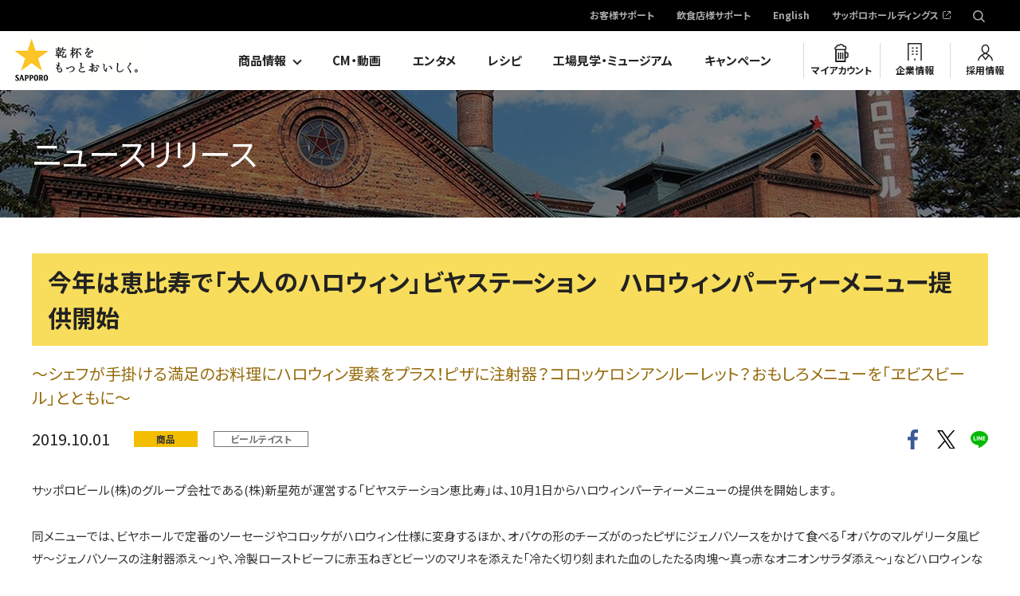

--- FILE ---
content_type: text/html; charset=UTF-8
request_url: https://www.sapporobeer.jp/news_release/0000011570/
body_size: 29898
content:
<!DOCTYPE html>
<html lang="ja">

<head>
  <meta charset="UTF-8">
  <meta name="author" content="//www.sapporobeer.jp/">
  <meta name="description" content="「★乾杯をもっとおいしく。」～シェフが手掛ける満足のお料理にハロウィン要素をプラス！ピザに注射器？コロッケロシアンルーレット？おもしろメニューを「ヱビスビール」とともに～">
  <meta name="keywords" content="">
  <meta name="format-detection" content="telephone=no, email=no, address=no">
  <meta name="viewport" content="width=device-width">
  <meta property="og:title" content="今年は恵比寿で「大人のハロウィン」ビヤステーション　ハロウィンパーティーメニュー提供開始 | ニュースリリース | サッポロビール">
  <meta property="og:url" content="https://www.sapporobeer.jp/news_release/0000011570/">
  <meta property="og:site_name" content="サッポロビール株式会社">
  <meta property="og:description" content="「★乾杯をもっとおいしく。」～シェフが手掛ける満足のお料理にハロウィン要素をプラス！ピザに注射器？コロッケロシアンルーレット？おもしろメニューを「ヱビスビール」とともに～">
  <meta property="og:image" content="https://www.sapporobeer.jp/common/img/og-image.jpg">
  <meta property="og:type" content="website">
  <!--  Facebook用設定 -->
  <meta property="fb:app_id" content="250541611697121" />
  <!-- ※ Twitter共通設定 -->
  <meta name="twitter:card" content="summary_large_image" />
  <meta name="twitter:site" content="@SapporoBeer" />
  <link rel="icon" href="/icon/favicon.ico">
  <link rel="apple-touch-icon" href="/icon/icon.png">
  <title>今年は恵比寿で「大人のハロウィン」ビヤステーション　ハロウィンパーティーメニュー提供開始 | ニュースリリース | サッポロビール</title>
  <!-- Webフォント -->
<link rel="preload" as="font" href="/common/fonts/YakuHanJP-Bold.woff" crossorigin>
<link rel="preload" as="font" href="/common/fonts/YakuHanJP-Bold.eot?#iefix" crossorigin>
<link rel="preload" as="font" href="/common/fonts/YakuHanJP-Bold.woff2" crossorigin>
<link rel="preload" as="font" href="/common/fonts/YakuHanJP-Bold.otf" crossorigin>
<link rel="preload" as="font" href="/common/fonts/YakuHanJP-Regular.woff" crossorigin>
<link rel="preload" as="font" href="/common/fonts/YakuHanJP-Regular.eot?#iefix" crossorigin>
<link rel="preload" as="font" href="/common/fonts/YakuHanJP-Regular.woff2" crossorigin>
<link rel="preload" as="font" href="/common/fonts/YakuHanJP-Regular.otf" crossorigin>
<script>
    window.WebFontConfig = {
    google: { families: ['Noto+Sans+JP:400,700', 'Barlow:400,700', 'Barlow+Condensed:500'] },
    active: function() {
      sessionStorage.fonts = true;
    }
  };
  (function() {
    var wf = document.createElement('script');
    wf.src = 'https://ajax.googleapis.com/ajax/libs/webfont/1.6.26/webfont.js';
    wf.type = 'text/javascript';
    wf.async = 'true';
    var s = document.getElementsByTagName('script')[0];
    s.parentNode.insertBefore(wf, s);
  })();
  </script>
  <!-- /Webフォント --><link rel="stylesheet" href="/common/css/vendor/lity.min.css" media="print" onload="this.media='all'">
<link rel="stylesheet" href="/common/css/vendor/swiper.min.css" media="print" onload="this.media='all'">
<link rel="stylesheet" href="/common/css/layout.css">
<link rel="stylesheet" href="/common/css/all.css">
<link href="https://ce.mf.marsflag.com/latest/css/mf-search.css" rel="stylesheet" type="text/css" media="all" charset="UTF-8">
<!--[if lt IE 9]><script src="/common/js/vendor/polyfill.js"></script><![endif]-->  <!-- #Editable area Style -->
<link rel="stylesheet" href="/news_release/common/css/common.css">
<link rel="stylesheet" href="/news_release/css/index.css">

<link rel="canonical" href="https://www.sapporobeer.jp/news_release/0000011570/">
<!-- Google Tag Manager -->
<script>(function(w,d,s,l,i){w[l]=w[l]||[];w[l].push({'gtm.start':
new Date().getTime(),event:'gtm.js'});var f=d.getElementsByTagName(s)[0],
j=d.createElement(s),dl=l!='dataLayer'?'&l='+l:'';j.async=true;j.src=
'https://www.googletagmanager.com/gtm.js?id='+i+dl;f.parentNode.insertBefore(j,f);
})(window,document,'script','dataLayer','GTM-MCT8RPC');</script>
<!-- End Google Tag Manager -->
  
<!-- Google Tag Manager -->
<script>(function(w,d,s,l,i){w[l]=w[l]||[];w[l].push({'gtm.start':
new Date().getTime(),event:'gtm.js'});var f=d.getElementsByTagName(s)[0],
j=d.createElement(s),dl=l!='dataLayer'?'&l='+l:'';j.async=true;j.src=
'https://www.googletagmanager.com/gtm.js?id='+i+dl;f.parentNode.insertBefore(j,f);
})(window,document,'script','dataLayer','GTM-5RXGFJR');</script>
<!-- End Google Tag Manager -->

</head>
<body id="page-top"  itemscope="itemscope" itemtype="http://schema.org/WebPage">
<!-- Google Tag Manager (noscript) -->
<noscript><iframe src="https://www.googletagmanager.com/ns.html?id=GTM-MCT8RPC"
height="0" width="0" style="display:none;visibility:hidden"></iframe></noscript>
<!-- End Google Tag Manager (noscript) -->
  
<!-- Google Tag Manager (noscript) -->
<noscript><iframe src="https://www.googletagmanager.com/ns.html?id=GTM-5RXGFJR"
height="0" width="0" style="display:none;visibility:hidden"></iframe></noscript>
<!-- End Google Tag Manager (noscript) -->

<div class="layout-container" id="return-top">
  <header class="layout-header">
    <div class="layout-header_inner">
      <h1 class="layout-header_logo" itemscope="itemscope" itemtype="http://schema.org/Organization"><a href="/"><img src="/common/img/layout/logo.png" alt="SAPPORO 乾杯をもっとおいしく" width="171" height="70"></a></h1>
<div class="voiceGuide">
  <dl>
    <dt>ページ内を移動するためのリンクです</dt>
    <dd>
      <ul>
        <li><a href="#globalNav">サイト内共通メニューへ移動します</a></li>
        <li><a href="#main">本文へ移動します</a></li>
        <li><a href="#footer">サイト共通情報へ移動します</a></li>
      </ul>
    </dd>
  </dl>
</div>

<nav id="globalNav" class="mf_finder_header">
  <div class="layout-header_nav-pc">
    <div class="secondary-nav">
      <ul>
        <li><a href="/support/">お客様サポート</a></li>
        <li><a href="/business/">飲食店様サポート</a></li>
        <li><a href="/english/">English</a></li>
        <li><a href="https://www.sapporoholdings.jp/" target="_blank">サッポロホールディングス</a></li>
        <li class="secondary-nav_search">
          <div class="secondary-nav_search_input js-pc-search">
            <mf-search-box ajax-url="https://finder.api.mf.marsflag.com/api/v1/finder_service/documents/1dd5081e/search"
              submit-text=""
              serp-url="/search_results.html"
              ignore-search-result
              doctype-hidden
              options-hidden
              placeholder="検索キーワード"
            ></mf-search-box>
          </div>
        </li>
      </ul>
    </div>
    <div class="primary-nav">
      <ul>
        <li class="primary-nav_dropdown js-dropdown-menu">
          <a href="/product/">商品情報</a>
          <div class="mega-dropdown">
            <div class="mega-dropdown_inner">
            <div class="js-dropdown-menu_content">
              <div class="mega-dropdown_title2">商品カテゴリ別ブランド一覧</div>
              <div class="mega-dropdown_content2">
                <div class="mega-dropdown_content2_main">
                  <ul class="mega-dropdown_link-list">
                    <li><a href="/product/beer/"><div class="mega-dropdown_link-list_image"><img src="/common/img/layout/products-list_img09.jpg" alt="ビールテイスト"></div><div class="mega-dropdown_link-list_caption">ビールテイスト</div></a></li>
                    <li><a href="/product/sour/"><div class="mega-dropdown_link-list_image"><img src="/common/img/layout/products-list_img10.jpg" alt="チューハイ・サワー"></div><div class="mega-dropdown_link-list_caption">チューハイ・サワー</div></a></li>
                    <li><a href="/product/wine/"><div class="mega-dropdown_link-list_image"><img src="/common/img/layout/products-list_img11.jpg" alt="ワイン"></div><div class="mega-dropdown_link-list_caption">ワイン</div></a></li>
                    <li><a href="/product/shochu/"><div class="mega-dropdown_link-list_image"><img src="/common/img/layout/products-list_img12.jpg" alt="焼酎"></div><div class="mega-dropdown_link-list_caption">焼酎</div></a></li>
                    <li><a href="/product/japanese_liquor/"><div class="mega-dropdown_link-list_image"><img src="/common/img/layout/products-list_img13.jpg" alt="国産スピリッツ＆リキュール（梅酒含む）"></div><div class="mega-dropdown_link-list_caption">国産スピリッツ＆リキュール<br>（梅酒含む）</div></a></li>
                    <li><a href="/product/overseas_liquor/"><div class="mega-dropdown_link-list_image"><img src="/common/img/layout/products-list_img14.jpg" alt="輸入スピリッツ＆リキュール（ウイスキー含む）"></div><div class="mega-dropdown_link-list_caption">輸入スピリッツ＆リキュール<br>（ウイスキー含む）</div></a></li>
                  </ul>
                </div>
                <div class="mega-dropdown_content2_sub">
                  <ul class="mega-dropdown_link-list2">
                    <li><a href="/product/global/"><span class="mega-dropdown_link-list2_label">国外販売商品</span></a></li>
                    <li><a href="/product/business/"><span class="mega-dropdown_link-list2_label">飲食店専用商品</span></a></li>
                  </ul>
                  <ul class="mega-dropdown_link-list3">
                    <li><a href="/product/nutrition/" target="_blank"><span class="mega-dropdown_link-list3_label">栄養成分一覧</span></a></li>
                    <li><a href="/product/close/"><span class="mega-dropdown_link-list3_label">製造終了商品</span></a></li>
                  </ul>
                </div>
              </div>
            </div>
            </div>
          </div>
        </li>
        <li><a href="/movie/">CM・動画</a></li>
        <li><a href="/entertainment/">エンタメ</a></li>
        <li><a href="/feature/recipe/">レシピ</a></li>
        <li><a href="/brewery/">工場見学・ミュージアム</a></li>
        <li><a href="https://myaccount.sapporobeer.jp/campaign?purposeFlg=campaignList">キャンペーン</a></li>
        <li class="primary-nav_myaccount"><a href="https://myaccount.sapporobeer.jp/">マイアカウント</a></li>
        <li class="primary-nav_company"><a href="/company/">企業情報</a></li>
        <li class="primary-nav_employment"><a href="/employment/">採用情報</a></li>
      </ul>
    </div>
  </div>
  <!-- /.layout-header_nav-pc -->

  <div class="layout-header_nav-sp">
    <p class="drawer-handle"><a><span>MENU</span></a></p>
    <div class="drawer-menu">
      <p class="drawer-handle"><a><span>MENU</span></a></p>
      <div class="primary-nav">
        <ul>
          <li class="search-area"><div class="search-area_content js-sp-search_content">
            <mf-search-box ajax-url="https://finder.api.mf.marsflag.com/api/v1/finder_service/documents/1dd5081e/search"
              submit-text=""
              serp-url="/search_results.html"
              ignore-search-result
              doctype-hidden
              options-hidden
              placeholder="検索キーワード"
            ></mf-search-box>
          </div></li>
          <li class="accordion-menu js-accordion">
            <span>商品情報<a href="#" class="js-accordion-handle">開閉</a></span>
            <div class="accordion-menu_content js-accordion-content">
              <ul>
                <li><a href="/product/">商品カテゴリ一覧</a></li>
                <li class="accordion-menu_content_title">商品カテゴリ別ブランド一覧</li>
                <li><a href="/product/beer/">ビールテイスト</a></li>
                <li><a href="/product/sour/">チューハイ・サワー</a></li>
                <li><a href="/product/wine/">ワイン</a></li>
                <li><a href="/product/shochu/">焼酎</a></li>
                <li><a href="/product/japanese_liquor/">国産スピリッツ＆リキュール（梅酒含む）</a></li>
                <li><a href="/product/overseas_liquor/">輸入スピリッツ＆リキュール（ウイスキー含む）</a></li>
              </ul>
              <ul>
                <li><a href="/product/global/">国外販売商品</a></li>
                <li><a href="/product/business/">飲食店専用商品</a></li>
                <li><a href="/product/nutrition/" target="_blank">栄養成分一覧</a></li>
                <li><a href="/product/close/">製造終了商品</a></li>
              </ul>
            </div>
          </li>
          <li><a href="/movie/">CM・動画</a></li>
          <li><a href="/entertainment/">エンタメ</a></li>
          <li><a href="/feature/recipe/">レシピ</a></li>
          <li><a href="/brewery/">工場見学・ミュージアム</a></li>
          <li><a href="https://myaccount.sapporobeer.jp/campaign?purposeFlg=campaignList">キャンペーン</a></li>
          <li class="primary-nav_myaccount"><a href="https://myaccount.sapporobeer.jp/">マイアカウント</a></li>
          <li class="primary-nav_company"><a href="/company/">企業情報</a></li>
          <li class="primary-nav_employment"><a href="/employment/">採用情報</a></li>
        </ul>
      </div>
      <div class="secondary-nav">
        <ul>
          <li class="support_link"><a class="icon_arrow" href="/support/">お客様サポート</a></li>
          <li class="support_link"><a class="icon_arrow" href="/business/">飲食店様サポート</a></li>
          <li class="secondary-nav_english"><a href="/english/">English</a></li>
          <li class="mb30"><a href="https://www.sapporoholdings.jp/" target="_blank">サッポロホールディングス</a></li>
        </ul>
      </div>
    </div>
    <div class="search-area js-sp-search">
      <p class="search-area_handle js-sp-search_handle"><a>検索する</a></p>
      <div class="search-area_content js-sp-search_content">
        <mf-search-box ajax-url="https://finder.api.mf.marsflag.com/api/v1/finder_service/documents/1dd5081e/search"
          submit-text=""
          serp-url="/search_results.html"
          ignore-search-result
          doctype-hidden
          options-hidden
          placeholder="検索キーワード"
        ></mf-search-box>
      </div>
    </div>
  </div>
  <!-- /.layout-header_nav-sp -->
</nav>
<div id="main"></div>    </div>
  <!-- /.layout-header -->
  </header>

  <main class="layout-content">
    <header class="m-page-header opt-bg theme-news-release">
      <div class="m-section m-page-title">
        <h1>ニュースリリース</h1>
      </div>
    </header>

    <div class="layout-main-content">
      <section class="m-section m-sb-news-topics-detail">
        <div class="m-section-title theme-news-release">
          <h2>今年は恵比寿で「大人のハロウィン」ビヤステーション　ハロウィンパーティーメニュー提供開始</h2>
        </div>
        <p class="m-sb-news-topics-detail_catch theme-news-release">～シェフが手掛ける満足のお料理にハロウィン要素をプラス！ピザに注射器？コロッケロシアンルーレット？おもしろメニューを「ヱビスビール」とともに～</p>
        <div class="m-sb-news-topics-detail_items">
          <p class="date">2019.10.01</p>
          <div class="m-sb-news-topics-detail_tag">
                                      <a href="/news_release/?select-category=category-product" class="opt-yellow"><span>商品</span></a>

                              <a href="/news_release/?select-category=category-product&select-sub-category=sub-category-beer" class="opt-white"><span>ビールテイスト</span></a>
              
                      </div>
          <ul class="m-sns m-sb-news-topics-detail_sns">
                      <li><a href="https://www.facebook.com/sharer/sharer.php?u=https://www.sapporobeer.jp/news_release/0000011570/" onclick="ga('gtm3.send', 'event', 'news_release', 'click', 'Facebook', {nonInteraction: true});" ><img src="/common/img/parts/sns_img_fb_color.svg" alt="facebook" width="13"></a></li>
            <li><a href="http://twitter.com/share?url=https://www.sapporobeer.jp/news_release/0000011570/" onclick="ga('gtm3.send', 'event', 'news_release', 'click', 'Twitter', {nonInteraction: true});" ><img src="/common/img/parts/sns_img_tw_color.svg" alt="X" width="23"></a></li>
            <li><a href="https://timeline.line.me/social-plugin/share?url=https%3A%2F%2Fwww.sapporobeer.jp%2Fnews_release%2F0000011570%2F" onclick="ga('gtm3.send', 'event', 'news_release', 'click', 'LINE', {nonInteraction: true});" ><img src="/common/img/parts/sns_img_line_color.svg" alt="line" width="22"></a></li>
          </ul><!-- m-sns -->
        </div><!-- .m-news-topics-detail_items -->

              
        <div class="contents-block">
      <p><span>サッポロビール(株)のグループ会社である(株)新星苑が運営する「ビヤステーション恵比寿」は、10月1日からハロウィンパーティーメニューの提供を開始します。</span></p>
<p><span>同メニューでは、ビヤホールで定番のソーセージやコロッケがハロウィン仕様に変身するほか、オバケの形のチーズがのったピザにジェノバソースをかけて食べる「オバケのマルゲリータ風ピザ～ジェノバソースの注射器添え～」や、冷製ローストビーフに赤玉ねぎとビーツのマリネを添えた「冷たく切り刻まれた血のしたたる肉塊～真っ赤なオニオンサラダ添え～」などハロウィンならではのお料理が登場。<span style="text-decoration: line-through;"></span></span></p>
<p><span>また、クリームチーズ入りのかぼちゃコロッケのうち1つにだけ唐辛子を入れた「潰されたジャックオーランタンとクリームチーズのロシアンルーレットクロケット」など、ちょっとしたエンターテインメントとしてお楽しみいただけるお料理もご用意しました。</span></p>
<p><span>なお、これら</span><span>のお料理はすべて同店のシェフが手掛けており、大人のお客様にも目だけではなく舌でもご満足いただける内容です。</span></p>
<p><span>同店１階のビヤホールは、ハロウィン一色に飾り付けられ、パーティー以外でも気軽にハロウィン気分を感じていただけます。さらに、2階にはハロウィン仕様の装飾を施した個室もあり、仲間や同僚とともにハロウィンの世界観もお楽しみいただけます。</span></p>
<p style="text-align: center;"><span><img alt="シェフが手掛ける、ビールにぴったりのメニュー" src="https://www.sapporobeer.jp/news_release/items/1_1.jpg" width="323" height="215" /> <img alt="ハロウィン仕様に装飾を施した個室" src="https://www.sapporobeer.jp/news_release/items/2_1.jpg" width="232" height="216" /></span></p>
<p>【概要】</p>
<p>1.メニュー名<span> </span></p>
<p>ハロウィンパーティーメニュー</p>
<p>2.開催期間<span> </span></p>
<p><span>2019</span>年<span>10</span>月<span>1</span>日～<span>10</span>月<span>31</span>日</p>
<p>3.メニュー<span> </span></p>
<p>乾杯ドリンク：レッドアイまたは紫色の野菜ジュースをご選択</p>
<p>・冷たく切り刻まれた血のしたたる肉塊 ～真っ赤なオニオンサラダ添え～</p>
<p>・黒グロ＆骨ほねソーセージ盛り合わせ</p>
<p>・潰されたジャックオーランタンとクリームチーズのロシアンルーレットクロケット</p>
<p>・鶏肉の血の池デススープ煮込み</p>
<p>・オバケのマルゲリータ風ピザ ～ジェノバソースの注射器添え～</p>
<p>・緑の毒々シーフードクリームスパ</p>
<p>・宴の終わりに…（デザート）</p>
<p>4.人数<span> </span></p>
<p><span>4</span>名以上（要予約）</p>
<p>5.料金<span> </span></p>
<p><span>1</span>名につき<span>5,000</span>円（税込み）の限定コース（<span>2</span>時間飲み放題付き）</p>
<p><img alt="" src="https://www.sapporobeer.jp/news_release/items/11.png" width="283" height="185" /><img alt="" src="https://www.sapporobeer.jp/news_release/items/12.png" width="296" height="180" /><img alt="" src="https://www.sapporobeer.jp/news_release/items/13.png" width="274" height="179" /><img alt="" src="https://www.sapporobeer.jp/news_release/items/14.png" width="285" height="172" /><img alt="" src="https://www.sapporobeer.jp/news_release/items/15.png" width="270" height="175" /><img alt="" src="https://www.sapporobeer.jp/news_release/items/16.png" width="288" height="172" /><img alt="" src="https://www.sapporobeer.jp/news_release/items/17.png" width="274" height="167" /></p>
<p>6．店舗詳細<span> </span>歴史を感じる空間で、職人技が光るこだわりの料理と、専門スタッフが注ぐ「ヱビスビール」を心ゆくまでお楽しみいただける、複合大型ビヤホール<span>&</span>レストランです。豊富なビールのラインナップと、ビールにぴったりのソーセージやおつまみ、お肉料理を中心としたフードメニューをご用意。少人数から多人数まで、あらゆるパーティー、ご宴会にもお応えします。</p>
<p></p>
<p>＜店舗情報＞</p>
<p>住所　<span></span>東京都渋谷区恵比寿<span>4-20-4</span>　恵比寿ガーデンプレイス内</p>
<p>電話　<span></span><span>03-3442-9731</span>　</p>
<p>FAX　03-3442-9747</p>
<p>営業時間・定休日　月～金<span>11:30</span>～<span>23:00</span>、土日祝<span>11:30</span>～<span>22:00</span>・無休</p>
<p>URL　<span></span><span><a href="https://www.shinseien.jp/yebisu/index.html">https://www.shinseien.jp/yebisu/index.html</a></span></p>
<p style="text-align: left;"><span><img alt="" src="https://www.sapporobeer.jp/news_release/items/3.jpg" width="329" height="219" /><img alt="" src="https://www.sapporobeer.jp/news_release/items/4.jpg" width="396" height="215" />以上</span></p>
</div>
        
        <section class="section">
                  <p class="m-link"><a href="/news_release/items/20191001BEERSTATION.pdf" target="_blank">印刷用PDF（517.95KB）</a></p>
                            <p>このページの情報に関するマスコミの方からのお問い合わせは<a class="p-link" href="https://apply.sapporobeer.jp/webapp/form/23354_goib_15/index.do" target="_blank">こちら</a>までお願いいたします。</p>        </secction>

      </section><!-- .section -->

            <section class="m-full-content opt-noborder mt0">
        <div class="section">
          <div class="section-title opt-center">
            <h2>画像ダウンロード</h2>
          </div>
          <div class="m-media theme-column opt-4column has-download opt-img-border opt-img-center ImgFitSize4column">
            <ul>
                              <li><a href="/news_release/items/1_1.jpg" download="">
                  <figure>
                    <div class="m-media_img"><img src="/news_release/items/1_1.jpg" alt=""></div>
                  </figure>
                  <p class="m-media_title">シェフが手掛ける、ビールにぴったりのメニュー</p>
                </a></li>
                              <li><a href="/news_release/items/2_1.jpg" download="">
                  <figure>
                    <div class="m-media_img"><img src="/news_release/items/2_1.jpg" alt=""></div>
                  </figure>
                  <p class="m-media_title">ハロウィン仕様に装飾を施した個室</p>
                </a></li>
                          </ul>
          </div><!-- .m-media.opt-4column -->
        </div><!-- .section -->
      </section><!-- .m-full-content -->
      
      
      <div class="m-btn-list">
        <p class="m-decorate-button-gray opt-centering"><a href="/news_release/">ニュースリリーストップへ</a></p>
      </div>
    <!-- /.layout-main-content -->
    </div>
  <!-- /.layout-content -->
  </main>

  <nav class="breadcrumbs">
    <ol itemscope="itemscope" itemtype="http://schema.org/BreadcrumbList">
      <li class="breadcrumbs_top" itemscope="itemscope" itemprop="itemListElement" itemtype="http://schema.org/ListItem">
        <a href="/" itemprop="item"><span itemprop="name"><img src="/common/img/layout/footer-breadcrumbs_img01.png" alt="">ホーム</span></a>
        <meta itemprop="position" content="1" />
      </li>
      <li itemscope="itemscope" itemprop="itemListElement" itemtype="http://schema.org/ListItem">
        <a href="/news_release/" itemprop="item"><span itemprop="name">ニュースリリース</span></a>
        <meta itemprop="position" content="2" />
      </li>
      <li itemscope="itemscope" itemprop="itemListElement" itemtype="http://schema.org/ListItem">
        <span itemprop="name">今年は恵比寿で「大人のハロウィン」ビヤステーション　ハロウィンパーティーメニュー提供開始</span>
        <meta itemprop="position" content="3" />
      </li>
    </ol>
  <!-- /.breadcrumbs -->
  </nav>
  <footer class="layout-footer" id="footer">
    <div class="layout-footer_inner">
      <p class="layout-footer_return-top js-return-top"><a href="#return-top">ページの上部に戻る</a></p>
      <p class="layout-footer_logo"><a href="/"><img src="/common/img/layout/logo.svg" alt="SAPPORO" width="95" height="120"></a></p>
      <div class="layout-footer_sns">
        <ul>
          <li><a href="http://www.facebook.com/sapporobeer" target="_blank" class="m-no-icon"><img src="/common/img/layout/footer-sns_img_facebook.svg" width="11" height="22" alt="Facebook"></a></li>
          <li><a href="https://twitter.com/SapporoBeer" target="_blank" class="m-no-icon"><img src="/common/img/layout/footer-sns_img_x.png" width="22" height="23" alt="X"></a></li>
          <li><a href="http://www.youtube.com/user/SapporoBrewery/" target="_blank" class="m-no-icon"><img src="/common/img/layout/footer-sns_img_youtube.png" width="25" height="18" alt="Youtube"></a></li>
          <li><a href="https://www.instagram.com/sapporobeer.jp" target="_blank" class="m-no-icon"><img src="/common/img/layout/footer-sns_img_instagram.svg" width="24" height="24" alt="Instagram"></a></li>
        </ul>
        <p><a href="/social/">サッポロビールソーシャルメディア公式アカウント</a></p>
      </div>
      <div class="layout-footer_nav">
        <ul>
          <li><a href="/product/">商品情報</a></li>
          <li><a href="/movie/">CM・動画</a></li>
          <li><a href="/entertainment/">エンタメ</a></li>
          <li><a href="/feature/recipe/">レシピ</a></li>
          <li><a href="/brewery/">工場見学・ミュージアム</a></li>
          <li><a href="https://myaccount.sapporobeer.jp/campaign?purposeFlg=campaignList">キャンペーン</a></li>
        </ul>
        <ul>
          <li><a href="/company/">企業情報</a></li>
          <li><a href="/employment/">採用情報</a></li>
          <li><a class="m-no-icon" href="https://myaccount.sapporobeer.jp/">マイアカウント</a></li>
          <li><a href="/membership/">会員規約</a></li>
          <li><a href="/support/">お客様サポート</a></li>
          <li><a href="/business/">飲食店様サポート</a></li>
        </ul>
        <ul>
          <li><a href="/terms/">ご利用規約</a></li>
          <li><a href="/terms/#anchor-02">快適なご利用のために</a></li>
          <li><a href="/privacy/">プライバシーポリシー</a></li>
          <li><a href="/accessibility/">アクセシビリティポリシー</a></li>
          <li><a href="/social/communityguideline/">公式アカウントコミュニケーションガイドライン</a></li>
        </ul>
      </div>
      <div class="layout-footer_group-link">
        <ul>
          <li><a href="/">サッポロビール株式会社</a></li>
          <li><a href="https://www.sapporoholdings.jp" target="_blank" >サッポロホールディングス</a></li>
        </ul>
      </div>
    </div>
    <div class="layout-footer_lower">
      <div class="layout-footer_inner">
        <div class="layout-footer_note">
          <p><img src="/common/img/layout/footer-note_img01.png" width="475" height="36" alt="STOP!20歳未満飲酒・飲酒運転。妊娠中や授乳期の飲酒はやめましょう。お酒は楽しく適量で。のんだあとはリサイクル"></p>
        </div>
        <p class="layout-footer_copyright"><img src="/common/img/layout/footer_copyright_logo01.svg" alt="サッポロビール株式会社" width="182" height="16">&copy;SAPPORO BREWERIES LTD. All rights reserved.</p>
      </div>
    </div>
  <!-- /.layout-footer -->
  </footer>
<!-- /sapporo-analysis-area -->
<!-- /.layout-container -->
</div>
<script src="/common/js/vendor/common.vendor.min.js"></script>
<script src="/common/js/all.min.js?20220324"></script>
<script type="text/javascript">
    !function(){
      var G = GALFSRAM = window.GALFSRAM || {}
      G.mfx = G.mfx || {}
      G.mfx.router_mode = 'history'
    }();
</script>
<script src="https://ce.mf.marsflag.com/latest/js/mf-search.js" charset="UTF-8"></script><!-- #Editable area script -->
<script src="/news_release/common/js/common.js"></script>
</body>
</html>


--- FILE ---
content_type: text/css
request_url: https://www.sapporobeer.jp/common/css/layout.css
body_size: 13309
content:
@charset "UTF-8";
/* ==========================================================================
   Reset
   ========================================================================== */
/* Initialize
   ========================================================================== */
html,
body,
div,
span,
object,
iframe,
h1,
h2,
h3,
h4,
h5,
h6,
p,
blockquote,
pre,
a,
abbr,
address,
cite,
code,
del,
dfn,
em,
img,
ins,
kbd,
q,
s,
samp,
small,
strong,
sub,
sup,
var,
b,
u,
i,
dl,
dt,
dd,
ol,
ul,
li,
fieldset,
form,
label,
legend,
table,
caption,
tbody,
tfoot,
thead,
tr,
th,
td,
article,
aside,
canvas,
details,
embed,
figure,
figcaption,
footer,
header,
main,
menu,
nav,
output,
ruby,
section,
summary,
time,
mark,
audio,
video {
  margin: 0;
  padding: 0;
  border: 0;
  font-size: 100%;
  font: inherit;
  vertical-align: baseline;
}
/* Display
   ========================================================================== */
article,
aside,
details,
figcaption,
figure,
footer,
header,
main,
menu,
nav,
section {
  display: block;
}
.win,
.mac {
  overflow-y: scroll;
}
/* Fonts
   ========================================================================== */
html {
  font-size: .625em;
}
body {
  -webkit-text-size-adjust: 100%;
  line-height: 1.9;
  color: #333333;
  background-color: #ffffff;
}
h1,
h2,
h3,
h4,
h5,
h6,
dt,
dd,
li,
caption,
col,
th,
td,
p,
address,
figcaption {
  font-size: 1.5em;
}
@media (max-width: 768px) {
  h1,
  h2,
  h3,
  h4,
  h5,
  h6,
  dt,
  dd,
  li,
  caption,
  col,
  th,
  td,
  p,
  address,
  figcaption {
    font-size: 1.4em;
  }
}
dd dt,
dd dd,
dd li,
dd p,
dd caption,
dd col,
dd th,
dd td,
dd figcaption,
li dt,
li dd,
li li,
li p,
li caption,
li col,
li th,
li td,
li figcaption,
th dt,
th dd,
th li,
th p,
th caption,
th col,
th th,
th td,
th figcaption,
td dt,
td dd,
td li,
td p,
td caption,
td col,
td th,
td td,
td figcaption {
  font-size: 1em;
}
sup,
sub {
  font-size: 1em;
}
body,
input,
textarea,
select {
  font-family: "YakuHanJP", "Noto Sans JP", "ヒラギノ角ゴ Pro W3", "Hiragino Kaku Gothic Pro", "游ゴシック", "メイリオ", Meiryo, "ＭＳ Ｐゴシック", "MS PGothic", sans-serif;
}
/* Link
   ========================================================================== */
a:link,
a:visited,
a:hover,
a:active {
  color: #186cc2;
}
a:hover,
a:active {
  text-decoration: none;
}
/* Style
   ========================================================================== */
h1,
h2,
h3,
h4,
h5,
h6 {
  font-weight: bold;
}
table {
  border-collapse: collapse;
  border-spacing: 0;
}
caption {
  text-align: left;
}
th {
  font-weight: bold;
}
th,
td {
  vertical-align: top;
}
ol,
ul {
  list-style: none;
}
blockquote,
q {
  quotes: none;
}
blockquote:before,
blockquote:after,
q:before,
q:after {
  content: '';
  content: none;
}
address {
  font-style: normal;
  font-weight: normal;
}
img {
  vertical-align: top;
  -ms-interpolation-mode: bicubic;
}
object,
embed,
iframe {
  vertical-align: top;
  outline: none;
  max-width: 100%;
}
em,
strong {
  font-style: normal;
  font-weight: bold;
}
mark {
  color: inherit;
  background-color: inherit;
  font-weight: bold;
}
sup,
sub {
  position: relative;
  height: 0;
  line-height: 1;
  vertical-align: baseline;
  _vertical-align: bottom;
}
sup {
  bottom: 1ex;
}
sub {
  top: .5ex;
}
/* Form parts reset
   ========================================================================== */
input,
textarea,
select,
button {
  margin: 0;
  padding: 0;
  font-size: 1.5em;
  color: #333333;
  line-height: 1.9;
  outline: none;
  border-radius: 0;
  vertical-align: middle;
  -webkit-box-sizing: border-box;
  -ms-box-sizing: border-box;
  -o-box-sizing: border-box;
  box-sizing: border-box;
  -webkit-appearance: none;
  -moz-appearance: none;
  appearance: none;
}
@media (max-width: 768px) {
  input,
  textarea,
  select,
  button {
    font-size: 1.4em;
  }
}
input[type="button"],
input[type="image"],
input[type="submit"],
input[type="reset"],
input[type="text"],
input[type="search"],
input[type="password"],
input[type="number"],
input[type="email"],
input[type="tel"],
input[type="date"] {
  -webkit-appearance: none;
  -moz-appearance: none;
  appearance: none;
}
input[type="color"],
input[type="range"],
input[type="checkbox"],
input[type="radio"],
input[type="button"],
input[type="image"],
input[type="submit"],
input[type="reset"],
select,
button {
  cursor: pointer;
}
input[disabled] {
  cursor: not-allowed;
}
input[type="hidden"] {
  display: none;
}
textarea {
  resize: vertical;
}
/* ==========================================================================
   Layout - General
   ========================================================================== */
/* Clearfix
   ========================================================================== */
header,
footer,
main,
section,
article,
aside,
nav,
.layout-container,
.layout-header,
.page-footer,
.content,
.main-content,
.sub-content,
.article,
.section,
.row {
  zoom: 1;
}
header:before,
footer:before,
main:before,
section:before,
article:before,
aside:before,
nav:before,
.layout-container:before,
.layout-header:before,
.page-footer:before,
.content:before,
.main-content:before,
.sub-content:before,
.article:before,
.section:before,
.row:before,
header:after,
footer:after,
main:after,
section:after,
article:after,
aside:after,
nav:after,
.layout-container:after,
.layout-header:after,
.page-footer:after,
.content:after,
.main-content:after,
.sub-content:after,
.article:after,
.section:after,
.row:after {
  content: '';
  display: table;
}
header:after,
footer:after,
main:after,
section:after,
article:after,
aside:after,
nav:after,
.layout-container:after,
.layout-header:after,
.page-footer:after,
.content:after,
.main-content:after,
.sub-content:after,
.article:after,
.section:after,
.row:after {
  clear: both;
}
header:before,
footer:before,
main:before,
section:before,
article:before,
aside:before,
nav:before,
.layout-container:before,
.layout-header:before,
.page-footer:before,
.content:before,
.main-content:before,
.sub-content:before,
.article:before,
.section:before,
.row:before,
header:after,
footer:after,
main:after,
section:after,
article:after,
aside:after,
nav:after,
.layout-container:after,
.layout-header:after,
.page-footer:after,
.content:after,
.main-content:after,
.sub-content:after,
.article:after,
.section:after,
.row:after {
  content: '';
  display: table;
}
header:after,
footer:after,
main:after,
section:after,
article:after,
aside:after,
nav:after,
.layout-container:after,
.layout-header:after,
.page-footer:after,
.content:after,
.main-content:after,
.sub-content:after,
.article:after,
.section:after,
.row:after {
  clear: both;
}
/* Root
   ========================================================================== */
body {
  margin: 0;
  -webkit-font-feature-settings: "palt";
  -moz-font-feature-settings: "palt";
  -webkit-font-smoothing: antialiased;
  -moz-osx-font-smoothing: grayscale;
}
@media (max-width: 768px) {
  body {
    min-width: 320px;
  }
}
/* Font face
   ========================================================================== */
@font-face {
  font-family: 'YakuHanJP';
  font-style: normal;
  font-weight: normal;
  src: url('/common/fonts/YakuHanJP-Regular.eot?#iefix') format('embedded-opentype'), url('/common/fonts/YakuHanJP-Regular.woff2') format('woff2'), url('/common/fonts/YakuHanJP-Regular.woff') format('woff'), url('/common/fonts/YakuHanJP-Regular.otf') format('opentype');
}
@font-face {
  font-family: 'YakuHanJP';
  font-style: normal;
  font-weight: bold;
  src: url('/common/fonts/YakuHanJP-Bold.eot?#iefix') format('embedded-opentype'), url('/common/fonts/YakuHanJP-Bold.woff2') format('woff2'), url('/common/fonts/YakuHanJP-Bold.woff') format('woff'), url('/common/fonts/YakuHanJP-Bold.otf') format('opentype');
}
@font-face {
  font-family: 'Barlow Condensed';
  font-style: normal;
  font-weight: normal;
  font-weight: 500;
}
@font-face {
  font-family: 'Barlow Condensed';
  font-style: normal;
  font-weight: bold;
  font-weight: 500;
}
/* Container
  ========================================================================== */
.layout-container {
  overflow-x: hidden;
  width: 100%;
}
@media (min-width: 769px) {
  .layout-container {
    min-width: 1080px;
  }
}
@media (max-width: 768px) {
  .layout-container.is-reduced {
    min-width: 960px;
  }
}
body.is-opened-fixed {
  position: fixed;
  top: 52px;
  width: 100% !important;
}
@media (max-width: 768px) {
  body.is-opened-fixed .layout-container.is-reduced {
    min-width: 100% !important;
  }
}
/* Section
   ========================================================================== */
.section {
  margin-left: auto;
  margin-right: auto;
  max-width: 1200px;
  margin-top: 90px;
}
.section:first-child {
  margin-top: 0;
}
.section:first-child {
  margin-top: 0;
}
.section:first-child {
  margin-top: 0;
}
.section:first-child {
  margin-top: 0;
}
@media (max-width: 768px) {
  .section {
    margin-top: 50px;
  }
}
.section:first-child {
  margin-top: 0;
}
.section:first-child {
  margin-top: 0;
}
@media (max-width: 768px) {
  .section {
    margin-top: 50px;
  }
}
.section .section {
  margin-top: 70px;
}
.section .section:first-child {
  margin-top: 0;
}
.section .section:first-child {
  margin-top: 0;
}
@media (max-width: 768px) {
  .section .section {
    margin-top: 40px;
  }
}
.section .section:first-child {
  margin-top: 0;
}
.section .section:first-child {
  margin-top: 0;
}
@media (max-width: 768px) {
  .section .section {
    margin-top: 40px;
  }
}
.section .section .section {
  margin-top: 60px;
}
/* Paragraph
   ========================================================================== */
.layout-header p,
.layout-footer p,
.breadcrumbs p {
  margin-top: 30px;
}
.layout-header p:first-child,
.layout-footer p:first-child,
.breadcrumbs p:first-child {
  margin-top: 0;
}
.layout-header p:first-child,
.layout-footer p:first-child,
.breadcrumbs p:first-child {
  margin-top: 0;
}
@media (max-width: 768px) {
  .layout-header p,
  .layout-footer p,
  .breadcrumbs p {
    margin-top: 20px;
  }
}
.layout-header p:first-child,
.layout-footer p:first-child,
.breadcrumbs p:first-child {
  margin-top: 0;
}
.layout-header p:first-child,
.layout-footer p:first-child,
.breadcrumbs p:first-child {
  margin-top: 0;
}
@media (max-width: 768px) {
  .layout-header p,
  .layout-footer p,
  .breadcrumbs p {
    margin-top: 20px;
  }
}
/* Image
   ========================================================================== */
.layout-header img,
.layout-footer img,
.breadcrumbs img {
  max-width: 100%;
  height: auto;
  max-height: 100%;
}
/* Anchor
   ========================================================================== */
.layout-header a,
.layout-footer a,
.breadcrumbs a {
  text-decoration: none;
}
@media (min-width: 769px) {
  .layout-header a:hover,
  .layout-footer a:hover,
  .breadcrumbs a:hover {
    text-decoration: underline;
  }
}
/* ==========================================================================
   Layout - Header
   ========================================================================== */
/* Page header
   ========================================================================== */
.layout-header {
  position: relative;
  z-index: 1000;
  padding: 0;
  margin: 0;
  background: #fff;
  font-size: 10px;
  line-height: 1.3;
}
@media (min-width: 769px) {
  .layout-header a:hover,
  .layout-header a:link:hover,
  .layout-header a:active:hover,
  .layout-header a:visited:hover {
    color: #222;
  }
}
.layout-header .layout-header_inner {
  position: relative;
  z-index: 2;
  width: 100%;
  margin: 0 auto;
}
.layout-header.is-fixed {
  position: fixed;
  top: 52px;
  width: 100% !important;
}
.layout-header.theme-new-window {
  height: 90px;
}
.layout-header.theme-new-window .layout-header_logo {
  top: 12px;
  right: inherit;
  left: 50px;
  width: inherit;
}
.layout-header.theme-new-window .layout-header_window-close {
  float: right;
  height: 90px;
  margin: 0;
  -webkit-box-sizing: border-box;
          box-sizing: border-box;
  border-left: 1px solid #d9d9d9;
  font-size: 1.5em;
  line-height: 90px;
}
.layout-header.theme-new-window .layout-header_window-close > a {
  display: block;
  padding: 0 45px;
  color: #222;
}
.layout-header.theme-new-window .layout-header_window-close > a > span {
  position: relative;
  padding-left: 25px;
}
.layout-header.theme-new-window .layout-header_window-close > a > span:before {
  position: absolute;
  top: 50%;
  left: 0;
  width: 12px;
  height: 12px;
  margin-top: -6px;
  background: url(/common/img/layout/header-new-window_bg_close.svg) no-repeat 0 0;
  background-size: 12px auto;
  content: "";
}
.layout-header.theme-new-window .layout-header_window-close > a:hover {
  opacity: .7;
  cursor: pointer;
  text-decoration: none;
}
.layout-header.theme-print .layout-header_logo {
  left: 40px;
  top: 35px;
}
.layout-header.theme-print .m-btn-list {
  -webkit-box-pack: end;
      -ms-flex-pack: end;
          justify-content: flex-end;
  margin-top: 0;
  padding: 35px 40px 80px;
}
.layout-header.theme-print .m-btn-list li {
  max-width: 280px;
}
.layout-header.theme-simple,
.layout-header.theme-form {
  height: 90px;
}
@media (max-width: 768px) {
  .layout-header.theme-simple,
  .layout-header.theme-form {
    height: 55px;
  }
}
.layout-header.theme-simple .layout-header_logo,
.layout-header.theme-form .layout-header_logo {
  top: 12px;
  right: inherit;
  left: 50px;
  width: inherit;
}
@media (max-width: 768px) {
  .layout-header.theme-simple .layout-header_logo,
  .layout-header.theme-form .layout-header_logo {
    top: 6px;
    right: 0;
    left: 0;
    width: 112.5px;
    margin: 0 auto;
    padding: 0;
  }
}
/* Header navigation (PC)
   ========================================================================== */
@media (min-width: 769px) {
  .layout-header {
    -webkit-transition: all .4s;
    transition: all .4s;
  }
  .layout-header .layout-header_logo {
    position: absolute;
    top: 40px;
    right: inherit;
    left: 10px;
    width: 171px;
  }
  .layout-header .layout-header_nav-pc {
    clear: both;
  }
  .layout-header .layout-header_nav-pc .primary-nav {
    zoom: 1;
  }
  .layout-header .layout-header_nav-pc .primary-nav:before,
  .layout-header .layout-header_nav-pc .primary-nav:after {
    content: '';
    display: table;
  }
  .layout-header .layout-header_nav-pc .primary-nav:after {
    clear: both;
  }
  .layout-header .layout-header_nav-pc .primary-nav:before,
  .layout-header .layout-header_nav-pc .primary-nav:after {
    content: '';
    display: table;
  }
  .layout-header .layout-header_nav-pc .primary-nav:after {
    clear: both;
  }
  .layout-header .layout-header_nav-pc .primary-nav > ul {
    float: right;
    display: table;
    max-width: -webkit-calc(100% - 100px);
    max-width: calc(100% - 100px);
    margin: 0;
    padding: 0;
  }
  .layout-header .layout-header_nav-pc .primary-nav > ul > li {
    display: table-cell;
    max-height: 90px;
    padding: 0 40px 0 0;
    font-size: 1.5em;
    font-weight: bold;
    vertical-align: middle;
    white-space: nowrap;
  }
  .layout-header .layout-header_nav-pc .primary-nav > ul > li > a {
    display: inline-block;
    position: relative;
    max-height: 74px;
    padding: 28px 0 27px;
    -webkit-box-sizing: border-box;
            box-sizing: border-box;
    text-align: center;
    text-decoration: none;
  }
  .layout-header .layout-header_nav-pc .primary-nav > ul > li > a:after {
    position: absolute;
    bottom: 0;
    left: 0;
    width: 100%;
    height: 5px;
    background: #f3be00;
    -webkit-transition: -webkit-transform 0.4s 0.15s cubic-bezier(0.19, 1, 0.22, 1);
    transition: -webkit-transform 0.4s 0.15s cubic-bezier(0.19, 1, 0.22, 1);
    transition: transform 0.4s 0.15s cubic-bezier(0.19, 1, 0.22, 1);
    transition: transform 0.4s 0.15s cubic-bezier(0.19, 1, 0.22, 1), -webkit-transform 0.4s 0.15s cubic-bezier(0.19, 1, 0.22, 1);
    -webkit-transform: scaleX(0);
        -ms-transform: scaleX(0);
            transform: scaleX(0);
    -webkit-transform-origin: right;
        -ms-transform-origin: right;
            transform-origin: right;
    content: "";
  }
  .layout-header .layout-header_nav-pc .primary-nav > ul > li > a:hover:after {
    -webkit-transform: scaleX(1);
        -ms-transform: scaleX(1);
            transform: scaleX(1);
    -webkit-transform-origin: left;
        -ms-transform-origin: left;
            transform-origin: left;
    -webkit-transition-delay: 0s;
            transition-delay: 0s;
  }
  .layout-header .layout-header_nav-pc .primary-nav > ul .primary-nav_dropdown > a {
    padding-right: 18px;
  }
  .layout-header .layout-header_nav-pc .primary-nav > ul .primary-nav_dropdown > a:after {
    content: none;
  }
  .layout-header .layout-header_nav-pc .primary-nav > ul .primary-nav_dropdown > a:before {
    position: absolute;
    top: 50%;
    right: 0;
    display: inline-block;
    width: 6px;
    height: 6px;
    margin: -4px 0 0 0;
    border-top: 2px solid #222;
    border-right: 2px solid #222;
    -webkit-transform: rotate(135deg);
    -ms-transform: rotate(135deg);
        transform: rotate(135deg);
    -webkit-backface-visibility: hidden;
    -webkit-transition: all 0.2s ease-out 0s;
    transition: all 0.2s ease-out 0s;
    content: "";
  }
  .ie11 .layout-header .layout-header_nav-pc .primary-nav > ul .primary-nav_dropdown > a:before {
    margin-top: -8px;
  }
  .layout-header .layout-header_nav-pc .primary-nav > ul .primary-nav_dropdown.is-active > a:before {
    margin: -1px 0 0 0;
    -webkit-transform: rotate(-45deg);
    -ms-transform: rotate(-45deg);
        transform: rotate(-45deg);
  }
  .ie11 .layout-header .layout-header_nav-pc .primary-nav > ul .primary-nav_dropdown.is-active > a:before {
    margin-top: -5px;
  }
  .layout-header .layout-header_nav-pc .primary-nav > ul .primary-nav_myaccount,
  .layout-header .layout-header_nav-pc .primary-nav > ul .primary-nav_company,
  .layout-header .layout-header_nav-pc .primary-nav > ul .primary-nav_employment {
    position: relative;
    padding: 0;
    font-size: 1.2em;
  }
  .layout-header .layout-header_nav-pc .primary-nav > ul .primary-nav_myaccount:before,
  .layout-header .layout-header_nav-pc .primary-nav > ul .primary-nav_company:before,
  .layout-header .layout-header_nav-pc .primary-nav > ul .primary-nav_employment:before {
    display: block;
    position: absolute;
    top: 15px;
    width: 1px;
    height: -webkit-calc(100% - 30px);
    height: calc(100% - 30px);
    margin-top: 0;
    background: #d9d9d9;
    content: "";
  }
  .layout-header .layout-header_nav-pc .primary-nav > ul .primary-nav_myaccount a,
  .layout-header .layout-header_nav-pc .primary-nav > ul .primary-nav_company a,
  .layout-header .layout-header_nav-pc .primary-nav > ul .primary-nav_employment a {
    padding: 42px 20px 18px;
    font-size: 12px;
  }
  .layout-header .layout-header_nav-pc .primary-nav > ul .primary-nav_myaccount a:hover,
  .layout-header .layout-header_nav-pc .primary-nav > ul .primary-nav_company a:hover,
  .layout-header .layout-header_nav-pc .primary-nav > ul .primary-nav_employment a:hover {
    opacity: 0.7;
  }
  .layout-header .layout-header_nav-pc .primary-nav > ul .primary-nav_myaccount a:hover:after,
  .layout-header .layout-header_nav-pc .primary-nav > ul .primary-nav_company a:hover:after,
  .layout-header .layout-header_nav-pc .primary-nav > ul .primary-nav_employment a:hover:after {
    content: none;
  }
  .layout-header .layout-header_nav-pc .primary-nav > ul .primary-nav_myaccount a {
    padding: 42px 10px 18px;
  }
  .layout-header .layout-header_nav-pc .primary-nav a {
    color: #222;
  }
  .layout-header .layout-header_nav-pc .mega-dropdown {
    display: none;
    position: absolute;
    left: 0;
    width: 100%;
    background: #fff;
    -webkit-box-sizing: border-box;
            box-sizing: border-box;
  }
  .layout-header .layout-header_nav-pc .mega-dropdown a {
    color: #222;
  }
  .layout-header .layout-header_nav-pc .js-dropdown-menu_content {
    opacity: 0;
    margin-top: -30px;
    padding-bottom: 30px;
  }
  .layout-header .layout-header_nav-pc .mega-dropdown_inner {
    max-width: 920px;
    margin: 0 auto;
    padding: 25px 0 40px;
    text-align: left;
  }
  .layout-header .layout-header_nav-pc .is-active:hover .mega-dropdown_inner {
    -webkit-animation: fadeIn 1s ease 0s 1 normal;
            animation: fadeIn 1s ease 0s 1 normal;
  }
  .layout-header .layout-header_nav-pc .mega-dropdown_title {
    display: table-cell;
    width: 275px;
    font-size: 1.66em;
    vertical-align: top;
  }
  .layout-header .layout-header_nav-pc .mega-dropdown_title > a {
    display: inline-block;
    position: relative;
    padding: 30px 40px 30px 0;
    text-decoration: none;
    background: url(/common/img/layout/mega-dropdown_bg_arrow.svg) no-repeat right center;
    background-size: 15px auto;
  }
  .layout-header .layout-header_nav-pc .mega-dropdown_title > a:before {
    position: absolute;
    bottom: 0;
    left: 0;
    width: 30px;
    height: 1px;
    background: #222;
    -webkit-transition: all .4s ease;
    transition: all .4s ease;
    content: "";
  }
  .layout-header .layout-header_nav-pc .mega-dropdown_title > a:hover:before {
    opacity: 1;
    width: 80px;
  }
  .layout-header .layout-header_nav-pc .mega-dropdown_title2 {
    margin-bottom: 1.5em;
    font-size: 1.06em;
    font-weight: bold;
  }
  .layout-header .layout-header_nav-pc .mega-dropdown_content {
    display: table-cell;
  }
  .layout-header .layout-header_nav-pc .mega-dropdown_content2 {
    display: -webkit-box;
    display: -ms-flexbox;
    display: flex;
    -webkit-box-orient: horizontal;
    -webkit-box-direction: normal;
        -ms-flex-flow: row nowrap;
            flex-flow: row nowrap;
  }
  .layout-header .layout-header_nav-pc .mega-dropdown_content2_main {
    width: 73.5%;
  }
  .layout-header .layout-header_nav-pc .mega-dropdown_content2_sub {
    width: 19.5%;
    margin-left: auto;
  }
  .layout-header .layout-header_nav-pc .mega-dropdown_content2_main > *:first-child,
  .layout-header .layout-header_nav-pc .mega-dropdown_content2_sub > *:first-child {
    margin-top: 0 !important;
  }
  .layout-header .layout-header_nav-pc .mega-dropdown_link-list {
    display: -webkit-box;
    display: -ms-flexbox;
    display: flex;
    -webkit-box-orient: horizontal;
    -webkit-box-direction: normal;
        -ms-flex-flow: row wrap;
            flex-flow: row wrap;
  }
  .layout-header .layout-header_nav-pc .mega-dropdown_link-list > li {
    width: -webkit-calc(((100% - (24px * 2)) / 3) - 0.1px);
    width: calc(((100% - (24px * 2)) / 3) - 0.1px);
    margin-top: 1.5em;
    margin-left: 24px;
  }
  .layout-header .layout-header_nav-pc .mega-dropdown_link-list > li:nth-child(-n+3) {
    margin-top: 0;
  }
  .layout-header .layout-header_nav-pc .mega-dropdown_link-list > li:nth-child(3n+1) {
    margin-left: 0;
  }
  .layout-header .layout-header_nav-pc .mega-dropdown_link-list > li > a {
    display: block;
    text-decoration: none;
  }
  .layout-header .layout-header_nav-pc .mega-dropdown_link-list > li > a .mega-dropdown_link-list_image {
    margin-bottom: .5em;
    overflow: hidden;
  }
  .layout-header .layout-header_nav-pc .mega-dropdown_link-list > li > a:hover .mega-dropdown_link-list_image img {
    -webkit-transform: scale(1.04);
    -ms-transform: scale(1.04);
    transform: scale(1.04);
  }
  .layout-header .layout-header_nav-pc .mega-dropdown_link-list > li > a .mega-dropdown_link-list_image img {
    display: block;
    -webkit-transition: -webkit-transform 0.8s cubic-bezier(0.23, 1, 0.32, 1);
    transition: -webkit-transform 0.8s cubic-bezier(0.23, 1, 0.32, 1);
    transition: transform 0.8s cubic-bezier(0.23, 1, 0.32, 1);
    transition: transform 0.8s cubic-bezier(0.23, 1, 0.32, 1), -webkit-transform 0.8s cubic-bezier(0.23, 1, 0.32, 1);
  }
  .layout-header .layout-header_nav-pc .mega-dropdown_link-list > li > a .mega-dropdown_link-list_caption {
    font-size: .933em;
    font-weight: normal;
  }
  .layout-header .layout-header_nav-pc .mega-dropdown_link-list2 {
    margin-top: 2em;
  }
  .layout-header .layout-header_nav-pc .mega-dropdown_link-list2 > li {
    margin-top: 1.25em;
  }
  .layout-header .layout-header_nav-pc .mega-dropdown_link-list2 > li:nth-child(-n+1) {
    margin-top: 0;
  }
  .layout-header .layout-header_nav-pc .mega-dropdown_link-list2 > li > a {
    display: block;
    padding: 10px;
    border: 1px solid #e4e5ec;
    background-color: #fff;
    color: #222;
    font-size: .933em;
    text-align: center;
    text-decoration: none;
    -webkit-transition: all .3s;
    transition: all .3s;
    font-weight: normal;
  }
  .layout-header .layout-header_nav-pc .mega-dropdown_link-list2 > li > a:hover {
    -webkit-box-shadow: 0px 0px 21.6px 2.4px rgba(0, 0, 0, 0.13);
    box-shadow: 0px 0px 21.6px 2.4px rgba(0, 0, 0, 0.13);
    position: relative;
  }
  .layout-header .layout-header_nav-pc .mega-dropdown_link-list2 > li > a:hover::after {
    content: "";
    position: absolute;
    right: 5px;
    bottom: 5px;
    border-top: 5px solid transparent;
    border-left: 5px solid transparent;
    border-right: 5px solid #f3be00;
    border-bottom: 5px solid #f3be00;
  }
  .layout-header .layout-header_nav-pc .mega-dropdown_link-list2 > li > a .mega-dropdown_link-list2_label {
    display: inline-block;
  }
  .layout-header .layout-header_nav-pc .mega-dropdown_link-list3 {
    margin-top: 2em;
  }
  .layout-header .layout-header_nav-pc .mega-dropdown_link-list3 > li {
    margin-top: 1.25em;
  }
  .layout-header .layout-header_nav-pc .mega-dropdown_link-list3 > li:nth-child(-n+1) {
    margin-top: 0;
  }
  .layout-header .layout-header_nav-pc .mega-dropdown_link-list3 > li > a {
    position: relative;
    padding-left: 26px;
    font-weight: normal;
  }
  .layout-header .layout-header_nav-pc .mega-dropdown_link-list3 > li > a .mega-dropdown_link-list3_label::before {
    position: absolute;
    top: .25em;
    bottom: 0;
    left: 0;
    vertical-align: middle;
    content: "";
    width: 16px;
    height: 16px;
    border-radius: 50%;
    background: #16181a;
    -webkit-box-sizing: border-box;
    box-sizing: border-box;
    -webkit-transition: all .3s;
    transition: all .3s;
  }
  .layout-header .layout-header_nav-pc .mega-dropdown_link-list3 > li > a:hover .mega-dropdown_link-list3_label::before {
    border: 1px solid #16181a;
    background: #fff;
  }
  .layout-header .layout-header_nav-pc .mega-dropdown_link-list3 > li > a .mega-dropdown_link-list3_label::after {
    position: absolute;
    top: 50%;
    bottom: 0;
    vertical-align: middle;
    content: "";
    left: 5px;
    width: 4px;
    height: 4px;
    margin: -2px 0 0 0;
    border-top: 1px solid #fff;
    border-right: 1px solid #fff;
    -webkit-transform: rotate(45deg);
    -ms-transform: rotate(45deg);
    transform: rotate(45deg);
    -webkit-transition: all .3s;
    transition: all .3s;
  }
  .layout-header .layout-header_nav-pc .mega-dropdown_link-list3 > li > a:hover .mega-dropdown_link-list3_label::after {
    border-top-color: #16181a;
    border-right-color: #16181a;
  }
  .layout-header .layout-header_nav-pc .mega-dropdown_products-list {
    overflow: hidden;
    margin-left: -20px;
  }
  .layout-header .layout-header_nav-pc .mega-dropdown_products-list > li {
    float: left;
    width: 25%;
    padding: 40px 0 0 20px;
    font-size: .933em;
    -webkit-box-sizing: border-box;
            box-sizing: border-box;
  }
  .layout-header .layout-header_nav-pc .mega-dropdown_products-list > li:nth-child(-n+4) {
    padding-top: 0;
  }
  .layout-header .layout-header_nav-pc .mega-dropdown_products-list > li > a {
    display: block;
    overflow: hidden;
    margin-bottom: 10px;
  }
  .layout-header .layout-header_nav-pc .mega-dropdown_products-list > li > a:hover img {
    -webkit-transform: scale(1.04);
        -ms-transform: scale(1.04);
            transform: scale(1.04);
  }
  .layout-header .layout-header_nav-pc .mega-dropdown_products-list > li > a img {
    display: block;
    -webkit-transition: -webkit-transform 0.8s cubic-bezier(0.23, 1, 0.32, 1);
    transition: -webkit-transform 0.8s cubic-bezier(0.23, 1, 0.32, 1);
    transition: transform 0.8s cubic-bezier(0.23, 1, 0.32, 1);
    transition: transform 0.8s cubic-bezier(0.23, 1, 0.32, 1), -webkit-transform 0.8s cubic-bezier(0.23, 1, 0.32, 1);
  }
  .layout-header .layout-header_nav-pc .mega-dropdown_other-products {
    overflow: hidden;
    margin-top: 60px;
    border-left: 1px solid #cfd0d7;
  }
  .layout-header .layout-header_nav-pc .mega-dropdown_other-products > li {
    float: left;
    font-size: .933em;
    border-right: 1px solid #cfd0d7;
  }
  .layout-header .layout-header_nav-pc .mega-dropdown_other-products > li > a {
    display: block;
    padding: 9px 33px 10px;
    text-decoration: none;
  }
  .layout-header .layout-header_nav-pc .mega-dropdown_other-products > li > a:hover {
    opacity: .7;
  }
  .layout-header .layout-header_nav-pc .mega-dropdown_link {
    overflow: hidden;
    margin-left: -20px;
  }
  .layout-header .layout-header_nav-pc .mega-dropdown_link > li {
    float: left;
    width: 25%;
    padding-left: 20px;
    font-size: .933em;
    -webkit-box-sizing: border-box;
            box-sizing: border-box;
  }
  .layout-header .layout-header_nav-pc .mega-dropdown_link > li > a {
    position: relative;
    display: block;
    padding: 30px 20px 30px 0;
    border-bottom: 1px solid #cfd0d7;
    text-decoration: none;
  }
  .layout-header .layout-header_nav-pc .mega-dropdown_link > li > a:before {
    opacity: 0;
    position: absolute;
    bottom: -1px;
    left: 0;
    width: 1px;
    height: 1px;
    background: #222;
    -webkit-transition: all .4s ease;
    transition: all .4s ease;
    content: "";
  }
  .layout-header .layout-header_nav-pc .mega-dropdown_link > li > a:hover:before {
    opacity: 1;
    width: 100%;
  }
  .layout-header .layout-header_nav-pc .primary-nav_company {
    margin-left: 20px;
  }
  .layout-header .layout-header_nav-pc .primary-nav_company > a {
    background: url(/common/img/layout/primary-nav_bg_company.svg) no-repeat center 15px;
    background-size: 18px auto;
  }
  .layout-header .layout-header_nav-pc .primary-nav_employment > a {
    background: url(/common/img/layout/primary-nav_bg_employment.svg) no-repeat center 16px;
    background-size: 19px auto;
  }
  .layout-header .layout-header_nav-pc .primary-nav_myaccount > a {
    background: url(/common/img/layout/primary-nav_bg_myaccount.svg) no-repeat center 16px;
    background-size: 18px auto;
  }
  .layout-header .layout-header_nav-pc .secondary-nav {
    zoom: 1;
    padding: 12px 30px;
    background: #000;
  }
  .layout-header .layout-header_nav-pc .secondary-nav:before,
  .layout-header .layout-header_nav-pc .secondary-nav:after {
    content: '';
    display: table;
  }
  .layout-header .layout-header_nav-pc .secondary-nav:after {
    clear: both;
  }
  .layout-header .layout-header_nav-pc .secondary-nav:before,
  .layout-header .layout-header_nav-pc .secondary-nav:after {
    content: '';
    display: table;
  }
  .layout-header .layout-header_nav-pc .secondary-nav:after {
    clear: both;
  }
  .layout-header .layout-header_nav-pc .secondary-nav > ul {
    float: right;
    display: table;
  }
  .layout-header .layout-header_nav-pc .secondary-nav > ul > li {
    float: left;
    padding: 0 14px;
    font-size: 1.2em;
    font-weight: bold;
    text-align: center;
    white-space: nowrap;
  }
  .layout-header .layout-header_nav-pc .secondary-nav > ul > li a {
    display: block;
    text-decoration: none;
  }
  .layout-header .layout-header_nav-pc .secondary-nav > ul > li a[target='_blank']:not(.m-not-icon):after {
    background-image: url(/common/img/parts/icon-window_bg02.svg);
    background-size: contain;
    height: 10px;
    width: 10px;
    opacity: .7;
  }
  .layout-header .layout-header_nav-pc .secondary-nav a {
    color: #aaa;
  }
  .layout-header .layout-header_nav-pc .secondary-nav_mypage a {
    position: relative;
    padding-left: 25px;
  }
  .layout-header .layout-header_nav-pc .secondary-nav_mypage a:before {
    position: absolute;
    opacity: .7;
    top: 50%;
    left: 0;
    width: 18px;
    height: 18px;
    margin-top: -9px;
    background: url(/common/img/layout/secondary-nav_bg_mypage-white.svg) no-repeat left center;
    background-size: 18px auto;
    content: "";
  }
  .layout-header .layout-header_nav-pc .secondary-nav_search {
    zoom: 1;
  }
  .layout-header .layout-header_nav-pc .secondary-nav_search:before,
  .layout-header .layout-header_nav-pc .secondary-nav_search:after {
    content: '';
    display: table;
  }
  .layout-header .layout-header_nav-pc .secondary-nav_search:after {
    clear: both;
  }
  .layout-header .layout-header_nav-pc .secondary-nav_search:before,
  .layout-header .layout-header_nav-pc .secondary-nav_search:after {
    content: '';
    display: table;
  }
  .layout-header .layout-header_nav-pc .secondary-nav_search:after {
    clear: both;
  }
  .layout-header .layout-header_nav-pc .secondary-nav_search .mf_finder_searchBox {
    margin: 0;
  }
  .layout-header .layout-header_nav-pc .secondary-nav_search .mf_finder_searchBox_items {
    padding: 0;
  }
  .layout-header .layout-header_nav-pc .secondary-nav_search .secondary-nav_search_accordion {
    float: left;
  }
  .layout-header .layout-header_nav-pc .secondary-nav_search .secondary-nav_search_input {
    float: left;
  }
  .layout-header .layout-header_nav-pc .secondary-nav_search .secondary-nav_search_input input[type=text] {
    width: 0;
    height: 15px;
    min-height: inherit;
    margin: 0;
    padding: 0;
    border: none;
    background: none;
    color: #fff;
    line-height: 15px;
    font-size: 12px;
    vertical-align: top;
  }
  .layout-header .layout-header_nav-pc .secondary-nav_search .secondary-nav_search_input button {
    width: 15px;
    height: 15px;
    margin: 0;
    padding: 0;
    border: none;
    background: none;
    line-height: 1.3;
  }
  .layout-header .layout-header_nav-pc .secondary-nav_search .secondary-nav_search_input button:before {
    opacity: .7;
    content: url('/common/img/layout/secondary-nav_bg_search-white.svg') !important;
    margin-left: 0;
  }
  .layout-header .layout-header_nav-pc .secondary-nav_search .secondary-nav_search_input button:hover:before {
    opacity: 1;
  }
  .layout-header .layout-header_nav-pc .secondary-nav_search .secondary-nav_search_input button img {
    opacity: .7;
    width: 15px;
    height: 15px;
    vertical-align: top;
  }
  .layout-header .layout-header_nav-pc .secondary-nav_search .secondary-nav_search_input button:hover img {
    opacity: 1;
  }
  .layout-header .layout-header_nav-pc .secondary-nav_search .mf_finder_searchBox_query_wrap {
    height: 15px;
  }
  .layout-header .layout-header_nav-sp {
    display: none;
  }
  .layout-header.theme-toppage,
  .layout-header.theme-category-index {
    position: absolute;
  }
  .layout-header.theme-toppage + .layout-content,
  .layout-header.theme-category-index + .layout-content {
    padding-top: 40px;
  }
  .layout-header.theme-toppage:not(:hover) .layout-header_logo {
    display: none;
  }
  .layout-header.theme-toppage:not(:hover),
  .layout-header.theme-category-index:not(:hover) {
    background: none;
  }
  .layout-header.theme-toppage:not(:hover) .layout-header_nav-pc .primary-nav a,
  .layout-header.theme-category-index:not(:hover) .layout-header_nav-pc .primary-nav a {
    color: #fff;
  }
  .layout-header.theme-toppage:not(:hover) .layout-header_nav-pc .primary-nav > ul .primary-nav_myaccount,
  .layout-header.theme-category-index:not(:hover) .layout-header_nav-pc .primary-nav > ul .primary-nav_myaccount,
  .layout-header.theme-toppage:not(:hover) .layout-header_nav-pc .primary-nav > ul .primary-nav_company,
  .layout-header.theme-category-index:not(:hover) .layout-header_nav-pc .primary-nav > ul .primary-nav_company,
  .layout-header.theme-toppage:not(:hover) .layout-header_nav-pc .primary-nav > ul .primary-nav_employment,
  .layout-header.theme-category-index:not(:hover) .layout-header_nav-pc .primary-nav > ul .primary-nav_employment {
    border: none;
    position: relative;
  }
  .layout-header.theme-toppage:not(:hover) .layout-header_nav-pc .primary-nav > ul .primary-nav_myaccount:before,
  .layout-header.theme-category-index:not(:hover) .layout-header_nav-pc .primary-nav > ul .primary-nav_myaccount:before,
  .layout-header.theme-toppage:not(:hover) .layout-header_nav-pc .primary-nav > ul .primary-nav_company:before,
  .layout-header.theme-category-index:not(:hover) .layout-header_nav-pc .primary-nav > ul .primary-nav_company:before,
  .layout-header.theme-toppage:not(:hover) .layout-header_nav-pc .primary-nav > ul .primary-nav_employment:before,
  .layout-header.theme-category-index:not(:hover) .layout-header_nav-pc .primary-nav > ul .primary-nav_employment:before {
    display: block;
    position: absolute;
    top: 15px;
    width: 1px;
    height: -webkit-calc(100% - 30px);
    height: calc(100% - 30px);
    margin-top: 0;
    background: #fff;
    opacity: .3;
    content: "";
  }
  .layout-header.theme-toppage:not(:hover) .layout-header_nav-pc .primary-nav .mega-dropdown a,
  .layout-header.theme-category-index:not(:hover) .layout-header_nav-pc .primary-nav .mega-dropdown a {
    color: #222;
  }
  .layout-header.theme-toppage:not(:hover) .layout-header_nav-pc .primary-nav .primary-nav_dropdown > a:before,
  .layout-header.theme-category-index:not(:hover) .layout-header_nav-pc .primary-nav .primary-nav_dropdown > a:before {
    background-image: url(/common/img/parts/icon-down-arrow_bg_white.svg);
  }
  .layout-header.theme-toppage:not(:hover) .primary-nav_company > a,
  .layout-header.theme-category-index:not(:hover) .primary-nav_company > a {
    background: url(/common/img/layout/primary-nav_bg_company-white.svg) no-repeat center 15px;
    background-size: 18px auto;
  }
  .layout-header.theme-toppage:not(:hover) .primary-nav_employment > a,
  .layout-header.theme-category-index:not(:hover) .primary-nav_employment > a {
    background: url(/common/img/layout/primary-nav_bg_employment-white.svg) no-repeat center 16px;
    background-size: 19px auto;
  }
  .layout-header.is-fixed {
    position: fixed;
    top: 0;
    background: #fff;
  }
  .layout-header.is-fixed .layout-header_logo {
    display: block;
    top: 12px;
  }
  .layout-header.is-fixed .layout-header_nav-pc .primary-nav a {
    color: #222;
  }
  .layout-header.is-fixed .layout-header_nav-pc .primary-nav > ul .primary-nav_myaccount,
  .layout-header.is-fixed .layout-header_nav-pc .primary-nav > ul .primary-nav_company,
  .layout-header.is-fixed .layout-header_nav-pc .primary-nav > ul .primary-nav_employment {
    border-left: 1px solid #d9d9d9;
  }
  .layout-header.is-fixed .secondary-nav {
    display: none;
  }
  .layout-header.is-fixed .primary-nav_company > a {
    background: url(/common/img/layout/primary-nav_bg_company.svg) no-repeat center 15px;
    background-size: 18px auto;
  }
  .layout-header.is-fixed .primary-nav_employment > a {
    background: url(/common/img/layout/primary-nav_bg_employment.svg) no-repeat center 16px;
    background-size: 19px auto;
  }
  .layout-header.is-fixed .primary-nav_myaccount > a {
    background: url(/common/img/layout/primary-nav_bg_myaccount.svg) no-repeat center 16px;
    background-size: 18px auto;
  }
  .layout-header.is-mouseover {
    position: absolute;
  }
}
@media (min-width: 769px) and (min-width: 769px) {
  .layout-header .layout-header_nav-pc .secondary-nav a:hover {
    color: #fff;
  }
  .layout-header .layout-header_nav-pc .secondary-nav a:hover[target='_blank']:not(.m-not-icon):after {
    opacity: 1;
  }
}
@media (min-width: 769px) and (min-width: 769px) {
  .layout-header .layout-header_nav-pc .secondary-nav_mypage a:hover:before {
    opacity: 1;
  }
}
@media screen and (min-width: 768px) and (max-width: 1200px) {
  .layout-header .layout-header_nav-pc .primary-nav > ul > li {
    padding-right: 20px;
  }
}
/* Header navigation (SP)
   ========================================================================== */
@media (max-width: 768px) {
  .layout-header .layout-header_logo {
    position: absolute;
    top: 4px;
    left: 12px;
    width: 112.5px;
    padding: 0;
  }
  .layout-header .layout-header_nav-sp {
    height: 55px;
    background: #fff;
  }
  .layout-header .layout-header_nav-sp .primary-nav {
    zoom: 1;
  }
  .layout-header .layout-header_nav-sp .primary-nav:before,
  .layout-header .layout-header_nav-sp .primary-nav:after {
    content: '';
    display: table;
  }
  .layout-header .layout-header_nav-sp .primary-nav:after {
    clear: both;
  }
  .layout-header .layout-header_nav-sp .primary-nav:before,
  .layout-header .layout-header_nav-sp .primary-nav:after {
    content: '';
    display: table;
  }
  .layout-header .layout-header_nav-sp .primary-nav:after {
    clear: both;
  }
  .layout-header .layout-header_nav-sp .primary-nav > ul > li {
    font-size: 1.5em;
  }
  .layout-header .layout-header_nav-sp .primary-nav > ul > li > a,
  .layout-header .layout-header_nav-sp .primary-nav > ul > li > span {
    display: block;
    position: relative;
    padding: 18px 0;
    border-top: 1px solid #e4e5ec;
    color: #222;
    font-weight: bold;
  }
  .layout-header .layout-header_nav-sp .primary-nav > ul > li > a:after {
    position: absolute;
    top: 50%;
    right: 13px;
    width: 6px;
    height: 6px;
    margin-top: -5px;
    border-top: 2px solid #000000;
    border-right: 2px solid #000000;
    -webkit-transform: rotate(45deg);
    -ms-transform: rotate(45deg);
        transform: rotate(45deg);
    content: "";
  }
  .layout-header .layout-header_nav-sp .primary-nav .primary-nav_myaccount,
  .layout-header .layout-header_nav-sp .primary-nav .primary-nav_company,
  .layout-header .layout-header_nav-sp .primary-nav .primary-nav_employment {
    float: left;
    width: 33%;
    padding: 30px 0;
    font-size: 1.3em;
    text-align: center;
    -webkit-box-sizing: border-box;
            box-sizing: border-box;
  }
  .layout-header .layout-header_nav-sp .primary-nav .primary-nav_myaccount > a,
  .layout-header .layout-header_nav-sp .primary-nav .primary-nav_company > a,
  .layout-header .layout-header_nav-sp .primary-nav .primary-nav_employment > a {
    display: block;
    padding: 45px 5px 10px;
    border-bottom: none;
    font-weight: normal;
  }
  .layout-header .layout-header_nav-sp .primary-nav .primary-nav_myaccount > a:before,
  .layout-header .layout-header_nav-sp .primary-nav .primary-nav_company > a:before,
  .layout-header .layout-header_nav-sp .primary-nav .primary-nav_employment > a:before,
  .layout-header .layout-header_nav-sp .primary-nav .primary-nav_myaccount > a:after,
  .layout-header .layout-header_nav-sp .primary-nav .primary-nav_company > a:after,
  .layout-header .layout-header_nav-sp .primary-nav .primary-nav_employment > a:after {
    content: none;
  }
  .layout-header .layout-header_nav-sp .primary-nav .primary-nav_myaccount,
  .layout-header .layout-header_nav-sp .primary-nav .primary-nav_company,
  .layout-header .layout-header_nav-sp .primary-nav .primary-nav_employment {
    border-top: 1px solid #e4e5ec;
  }
  .layout-header .layout-header_nav-sp .primary-nav .primary-nav_company > a {
    border-top: none;
    border-right: 1px solid #e4e5ec;
    background: url(/common/img/layout/primary-nav_bg_company.svg) no-repeat center 11px;
    background-size: 18px auto;
  }
  .layout-header .layout-header_nav-sp .primary-nav .primary-nav_employment > a {
    border-top: none;
    background: url(/common/img/layout/primary-nav_bg_employment.svg) no-repeat center 12px;
    background-size: 19px auto;
  }
  .layout-header .layout-header_nav-sp .primary-nav .primary-nav_myaccount > a {
    border-top: none;
    background: url(/common/img/layout/primary-nav_bg_myaccount.svg) no-repeat center 12px;
    background-size: 18px auto;
    border-right: 1px solid #e4e5ec;
  }
  .layout-header .layout-header_nav-sp .secondary-nav {
    padding-top: 25px;
    border-top: 1px solid #e4e5ec;
  }
  .layout-header .layout-header_nav-sp .secondary-nav > ul {
    overflow: hidden;
  }
  .layout-header .layout-header_nav-sp .secondary-nav > ul > li {
    float: left;
    font-size: 1.2em;
  }
  .layout-header .layout-header_nav-sp .secondary-nav > ul > li.support_link:not( :nth-of-type(1)) {
    margin-left: 60px;
  }
  .layout-header .layout-header_nav-sp .secondary-nav > ul > li > a {
    display: block;
    padding: 10px 0 10px 0px;
    color: #222;
    -webkit-box-sizing: border-box;
            box-sizing: border-box;
  }
  .layout-header .layout-header_nav-sp .secondary-nav > ul > li > a[target='_blank']:not(.m-not-icon):after {
    background-image: url(/common/img/parts/icon-window_bg01.svg);
    background-size: contain;
    height: 9px;
    width: 9px;
  }
  .layout-header .layout-header_nav-sp .secondary-nav > ul > li > a.icon_arrow {
    position: relative;
    padding: 10px 0 10px 18px;
  }
  .layout-header .layout-header_nav-sp .secondary-nav > ul > li > a.icon_arrow:before {
    position: absolute;
    top: 50%;
    left: 0;
    width: 4.7px;
    height: 4.7px;
    margin-top: -4px;
    border-top: 1px solid #222;
    border-right: 1px solid #222;
    -webkit-transform: rotate(45deg);
    -ms-transform: rotate(45deg);
    transform: rotate(45deg);
    content: "";
  }
  .layout-header .layout-header_nav-sp .secondary-nav > ul > li.secondary-nav_mypage,
  .layout-header .layout-header_nav-sp .secondary-nav > ul > li.secondary-nav_english {
    clear: both;
    width: 100%;
    margin: 10px 0 0;
    font-size: 1.3em;
  }
  .layout-header .layout-header_nav-sp .secondary-nav > ul > li.secondary-nav_mypage > a,
  .layout-header .layout-header_nav-sp .secondary-nav > ul > li.secondary-nav_english > a {
    padding: 15px 21px;
    border: 1px solid #e4e5ec;
  }
  .layout-header .layout-header_nav-sp .secondary-nav > ul > li.secondary-nav_english {
    margin-bottom: 10px;
    position: relative;
  }
  .layout-header .layout-header_nav-sp .secondary-nav > ul > li.secondary-nav_english:after {
    content: "";
    display: block;
    width: 0;
    height: 0;
    border-style: solid;
    border-width: 0 0 9px 9px;
    border-color: transparent transparent #f3be00 transparent;
    position: absolute;
    bottom: 4px;
    right: 4px;
  }
  .layout-header .layout-header_nav-sp .secondary-nav > ul > li.secondary-nav_mypage > a {
    position: relative;
  }
  .layout-header .drawer-handle {
    display: block;
    position: absolute;
    top: 19px;
    right: 20px;
    cursor: pointer;
    z-index: 4;
    background: #fff;
  }
  .layout-header .drawer-handle > a {
    display: block;
    width: 25px;
    height: 16px;
  }
  .layout-header .drawer-handle > a > span {
    white-space: nowrap;
    text-indent: 100%;
    overflow: hidden;
    display: block;
    position: absolute;
    top: 7px;
    left: 0;
    width: 100%;
    height: 2px;
    background: #000;
    -webkit-transition: all .2s;
    transition: all .2s;
  }
  .layout-header .drawer-handle > a:before,
  .layout-header .drawer-handle > a:after {
    position: absolute;
    left: 0;
    width: 100%;
    height: 2px;
    background: #000;
    content: "";
    -webkit-transition: all 0.45s cubic-bezier(0.19, 1, 0.22, 1);
    transition: all 0.45s cubic-bezier(0.19, 1, 0.22, 1);
  }
  .layout-header .drawer-handle > a:before {
    top: 0;
  }
  .layout-header .drawer-handle > a:after {
    bottom: 0;
  }
  .layout-header .drawer-handle.is-active > a > span {
    opacity: 0;
  }
  .layout-header .drawer-handle.is-active > a:before {
    -webkit-transform: translateY(7px) rotate(-45deg);
        -ms-transform: translateY(7px) rotate(-45deg);
            transform: translateY(7px) rotate(-45deg);
  }
  .layout-header .drawer-handle.is-active > a:after {
    -webkit-transform: translateY(-7px) rotate(45deg);
        -ms-transform: translateY(-7px) rotate(45deg);
            transform: translateY(-7px) rotate(45deg);
  }
  .layout-header .drawer-menu {
    visibility: hidden;
    overflow: auto;
    width: 100%;
    max-height: 100vh;
    min-height: 100vh;
    padding: 55px 20px 100px;
    position: fixed;
    z-index: 3;
    top: 0;
    left: 0;
    background: #fff;
    opacity: 0;
    color: #000;
    -webkit-box-sizing: border-box;
            box-sizing: border-box;
    -webkit-transform: translateY(-150px);
        -ms-transform: translateY(-150px);
            transform: translateY(-150px);
    -webkit-transition: all 0.45s cubic-bezier(0.19, 1, 0.22, 1);
    transition: all 0.45s cubic-bezier(0.19, 1, 0.22, 1);
  }
  .layout-header .drawer-menu.is-active {
    visibility: visible;
    opacity: 1;
    -webkit-transform: translateY(0);
        -ms-transform: translateY(0);
            transform: translateY(0);
  }
  .layout-header .accordion-menu > span > a {
    white-space: nowrap;
    text-indent: 100%;
    overflow: hidden;
    display: block;
    position: absolute;
    top: 50%;
    right: 6px;
    width: 35px;
    height: 20px;
    margin-top: -10px;
  }
  .layout-header .accordion-menu > span > a:before,
  .layout-header .accordion-menu > span > a:after {
    position: absolute;
    right: 4px;
    width: 12px;
    height: 2px;
    background: #000000;
    border-radius: 4px;
    content: "";
  }
  .layout-header .accordion-menu > span > a:before {
    top: 8px;
    -webkit-transform: rotate(0deg);
        -ms-transform: rotate(0deg);
            transform: rotate(0deg);
  }
  .layout-header .accordion-menu > span > a:after {
    top: 8px;
    -webkit-transform: rotate(90deg);
        -ms-transform: rotate(90deg);
            transform: rotate(90deg);
  }
  .layout-header .accordion-menu.is-expanded > span > a:before {
    display: none;
  }
  .layout-header .accordion-menu.is-expanded > span > a:after {
    background: #222;
    -webkit-transform: rotate(180deg);
        -ms-transform: rotate(180deg);
            transform: rotate(180deg);
  }
  .layout-header .accordion-menu_content {
    display: none;
  }
  .layout-header .accordion-menu_content > ul {
    padding: 15px 0;
    border-top: 1px solid #e4e5ec;
  }
  .layout-header .accordion-menu_content > ul:first-child {
    padding-top: 0;
    border-top: none;
  }
  .layout-header .accordion-menu_content > ul > li {
    margin: 0 15px;
    font-size: 1.4rem;
  }
  .layout-header .accordion-menu_content > ul > li.accordion-menu_content_title {
    padding: 10px 0;
    font-weight: bold;
    margin: 0;
  }
  .layout-header .accordion-menu_content > ul > li > a {
    display: block;
    position: relative;
    padding: 10px 0 10px 18px;
    color: #222;
  }
  .layout-header .accordion-menu_content > ul > li > a:before {
    position: absolute;
    top: 50%;
    left: 0;
    width: 4.7px;
    height: 4.7px;
    margin-top: -4px;
    border-top: 1px solid #222;
    border-right: 1px solid #222;
    -webkit-transform: rotate(45deg);
    -ms-transform: rotate(45deg);
        transform: rotate(45deg);
    content: "";
  }
  .layout-header .layout-header_nav-pc {
    display: none;
  }
  .layout-header .search-area {
    position: relative;
    width: 100%;
  }
  .layout-header .search-area .search-area_handle {
    position: absolute;
    top: 17px;
    right: 58px;
  }
  .layout-header .search-area .search-area_handle img {
    width: 20px;
    height: 20px;
  }
  .layout-header .search-area .search-area_handle > a {
    white-space: nowrap;
    text-indent: 100%;
    overflow: hidden;
    display: block;
    width: 20px;
    height: 20px;
    background: url(/common/img/layout/search-area_img01.svg) no-repeat 0 0;
    background-size: 20px auto;
  }
  .layout-header .search-area .search-area_handle > a:before,
  .layout-header .search-area .search-area_handle > a:after {
    opacity: 0;
    position: absolute;
    left: 0;
    width: 100%;
    height: 2px;
    background: #000;
    content: "";
    -webkit-transition: all 0.45s cubic-bezier(0.19, 1, 0.22, 1);
    transition: all 0.45s cubic-bezier(0.19, 1, 0.22, 1);
  }
  .layout-header .search-area .search-area_handle > a:before {
    top: 0;
  }
  .layout-header .search-area .search-area_handle > a:after {
    bottom: 0;
  }
  .layout-header .search-area.is-active {
    z-index: 5;
  }
  .layout-header .search-area.is-active .search-area_handle {
    z-index: 4;
  }
  .layout-header .search-area.is-active .search-area_handle > a {
    background: none;
  }
  .layout-header .search-area.is-active .search-area_handle > a:before,
  .layout-header .search-area.is-active .search-area_handle > a:after {
    opacity: 1;
  }
  .layout-header .search-area.is-active .search-area_handle > a:before {
    -webkit-transform: translateY(9px) rotate(-45deg);
        -ms-transform: translateY(9px) rotate(-45deg);
            transform: translateY(9px) rotate(-45deg);
  }
  .layout-header .search-area.is-active .search-area_handle > a:after {
    -webkit-transform: translateY(-9px) rotate(45deg);
        -ms-transform: translateY(-9px) rotate(45deg);
            transform: translateY(-9px) rotate(45deg);
  }
  .layout-header .search-area .search-area_content {
    visibility: hidden;
    position: absolute;
    z-index: 3;
    width: 100%;
    padding: 55px 15px 15px;
    background: #fff;
    opacity: 0;
    -webkit-transform: translateY(-140px);
        -ms-transform: translateY(-140px);
            transform: translateY(-140px);
    -webkit-transition: all 0.45s cubic-bezier(0.19, 1, 0.22, 1);
    transition: all 0.45s cubic-bezier(0.19, 1, 0.22, 1);
    -webkit-box-sizing: border-box;
            box-sizing: border-box;
  }
  .layout-header .search-area .search-area_content.is-active {
    visibility: visible;
    opacity: 1;
    -webkit-transform: translateY(0);
        -ms-transform: translateY(0);
            transform: translateY(0);
  }
  .layout-header .search-area .search-area_content form {
    position: relative;
  }
  .layout-header .search-area .search-area_content input {
    width: 100%;
    padding: 10px 40px 10px 15px;
    background: #fff;
    border: 1px solid #e4e5ec;
    font-size: 16px;
    -webkit-box-sizing: border-box;
            box-sizing: border-box;
  }
  .layout-header .search-area .search-area_content button {
    position: absolute;
    top: 50%;
    right: 10px;
    width: 20px;
    height: 20px;
    margin-top: -10px;
    border: none;
    background: url(/common/img/layout/search-area_img01.svg) no-repeat 0 0;
    background-size: 20px auto;
  }
  .layout-header .search-area .search-area_content button:before {
    content: none;
  }
  .layout-header .search-area .search-area_content button > img {
    width: 20px;
  }
  .layout-header .primary-nav .search-area {
    z-index: 10;
  }
  .layout-header .primary-nav .search-area .search-area_content {
    visibility: visible;
    position: static;
    z-index: 3;
    width: 100%;
    padding: 0;
    background: #fff;
    opacity: 1;
    -webkit-transform: translateY(0);
        -ms-transform: translateY(0);
            transform: translateY(0);
  }
  .layout-header .primary-nav .search-area .search-area_content .mf_finder_searchBox {
    margin: 0;
  }
  .layout-header .primary-nav .search-area .search-area_content .mf_finder_searchBox_suggest_items {
    background-color: #333333;
  }
}
/* Overlay block
   ========================================================================== */
.overlay {
  display: none;
  opacity: .7;
  position: fixed;
  bottom: 0;
  width: 100%;
  height: 100%;
  background: #000;
  z-index: 2;
}
@media (min-width: 769px) {
  .overlay {
    top: 130px;
  }
}
.overlay.is-active {
  display: block;
}
/* Set keyframe
   ========================================================================== */
@-webkit-keyframes fadeIn {
  0% {
    opacity: 0;
  }
  100% {
    opacity: 1;
  }
}
@keyframes fadeIn {
  0% {
    opacity: 0;
  }
  100% {
    opacity: 1;
  }
}
/* Migrate only display
   ========================================================================== */
.header-only-pc .layout-header {
  -webkit-transition: all .4s;
  transition: all .4s;
}
.header-only-pc .layout-header .layout-header_logo {
  position: absolute;
  top: 40px;
  right: inherit;
  left: 10px;
  width: 171px;
}
.header-only-pc .layout-header .layout-header_nav-pc {
  clear: both;
}
.header-only-pc .layout-header .layout-header_nav-pc .primary-nav {
  zoom: 1;
}
.header-only-pc .layout-header .layout-header_nav-pc .primary-nav:before,
.header-only-pc .layout-header .layout-header_nav-pc .primary-nav:after {
  content: '';
  display: table;
}
.header-only-pc .layout-header .layout-header_nav-pc .primary-nav:after {
  clear: both;
}
.header-only-pc .layout-header .layout-header_nav-pc .primary-nav:before,
.header-only-pc .layout-header .layout-header_nav-pc .primary-nav:after {
  content: '';
  display: table;
}
.header-only-pc .layout-header .layout-header_nav-pc .primary-nav:after {
  clear: both;
}
.header-only-pc .layout-header .layout-header_nav-pc .primary-nav > ul {
  float: right;
  display: table;
  max-width: -webkit-calc(100% - 100px);
  max-width: calc(100% - 100px);
  margin: 0;
  padding: 0;
}
.header-only-pc .layout-header .layout-header_nav-pc .primary-nav > ul > li {
  display: table-cell;
  max-height: 90px;
  padding: 0 40px 0 0;
  font-size: 1.5em;
  font-weight: bold;
  vertical-align: middle;
  white-space: nowrap;
}
.header-only-pc .layout-header .layout-header_nav-pc .primary-nav > ul > li > a {
  display: inline-block;
  position: relative;
  max-height: 74px;
  padding: 28px 0 27px;
  -webkit-box-sizing: border-box;
          box-sizing: border-box;
  text-align: center;
  text-decoration: none;
}
.header-only-pc .layout-header .layout-header_nav-pc .primary-nav > ul > li > a:after {
  position: absolute;
  bottom: 0;
  left: 0;
  width: 100%;
  height: 5px;
  background: #f3be00;
  -webkit-transition: -webkit-transform 0.4s 0.15s cubic-bezier(0.19, 1, 0.22, 1);
  transition: -webkit-transform 0.4s 0.15s cubic-bezier(0.19, 1, 0.22, 1);
  transition: transform 0.4s 0.15s cubic-bezier(0.19, 1, 0.22, 1);
  transition: transform 0.4s 0.15s cubic-bezier(0.19, 1, 0.22, 1), -webkit-transform 0.4s 0.15s cubic-bezier(0.19, 1, 0.22, 1);
  -webkit-transform: scaleX(0);
      -ms-transform: scaleX(0);
          transform: scaleX(0);
  -webkit-transform-origin: right;
      -ms-transform-origin: right;
          transform-origin: right;
  content: "";
}
.header-only-pc .layout-header .layout-header_nav-pc .primary-nav > ul > li > a:hover:after {
  -webkit-transform: scaleX(1);
      -ms-transform: scaleX(1);
          transform: scaleX(1);
  -webkit-transform-origin: left;
      -ms-transform-origin: left;
          transform-origin: left;
  -webkit-transition-delay: 0s;
          transition-delay: 0s;
}
.header-only-pc .layout-header .layout-header_nav-pc .primary-nav > ul .primary-nav_dropdown > a {
  padding-right: 18px;
}
.header-only-pc .layout-header .layout-header_nav-pc .primary-nav > ul .primary-nav_dropdown > a:after {
  content: none;
}
.header-only-pc .layout-header .layout-header_nav-pc .primary-nav > ul .primary-nav_dropdown > a:before {
  position: absolute;
  top: 50%;
  right: 0;
  display: inline-block;
  width: 6px;
  height: 6px;
  margin: -4px 0 0 0;
  border-top: 2px solid #222;
  border-right: 2px solid #222;
  -webkit-transform: rotate(135deg);
  -ms-transform: rotate(135deg);
      transform: rotate(135deg);
  -webkit-backface-visibility: hidden;
  -webkit-transition: all 0.2s ease-out 0s;
  transition: all 0.2s ease-out 0s;
  content: "";
}
.ie11 .header-only-pc .layout-header .layout-header_nav-pc .primary-nav > ul .primary-nav_dropdown > a:before {
  margin-top: -8px;
}
.header-only-pc .layout-header .layout-header_nav-pc .primary-nav > ul .primary-nav_dropdown.is-active > a:before {
  margin: -1px 0 0 0;
  -webkit-transform: rotate(-45deg);
  -ms-transform: rotate(-45deg);
      transform: rotate(-45deg);
}
.ie11 .header-only-pc .layout-header .layout-header_nav-pc .primary-nav > ul .primary-nav_dropdown.is-active > a:before {
  margin-top: -5px;
}
.header-only-pc .layout-header .layout-header_nav-pc .primary-nav > ul .primary-nav_myaccount,
.header-only-pc .layout-header .layout-header_nav-pc .primary-nav > ul .primary-nav_company,
.header-only-pc .layout-header .layout-header_nav-pc .primary-nav > ul .primary-nav_employment {
  position: relative;
  padding: 0;
  font-size: 1.2em;
}
.header-only-pc .layout-header .layout-header_nav-pc .primary-nav > ul .primary-nav_myaccount:before,
.header-only-pc .layout-header .layout-header_nav-pc .primary-nav > ul .primary-nav_company:before,
.header-only-pc .layout-header .layout-header_nav-pc .primary-nav > ul .primary-nav_employment:before {
  display: block;
  position: absolute;
  top: 15px;
  width: 1px;
  height: -webkit-calc(100% - 30px);
  height: calc(100% - 30px);
  margin-top: 0;
  background: #d9d9d9;
  content: "";
}
.header-only-pc .layout-header .layout-header_nav-pc .primary-nav > ul .primary-nav_myaccount a,
.header-only-pc .layout-header .layout-header_nav-pc .primary-nav > ul .primary-nav_company a,
.header-only-pc .layout-header .layout-header_nav-pc .primary-nav > ul .primary-nav_employment a {
  padding: 42px 20px 18px;
  font-size: 12px;
}
.header-only-pc .layout-header .layout-header_nav-pc .primary-nav > ul .primary-nav_myaccount a:hover,
.header-only-pc .layout-header .layout-header_nav-pc .primary-nav > ul .primary-nav_company a:hover,
.header-only-pc .layout-header .layout-header_nav-pc .primary-nav > ul .primary-nav_employment a:hover {
  opacity: 0.7;
}
.header-only-pc .layout-header .layout-header_nav-pc .primary-nav > ul .primary-nav_myaccount a:hover:after,
.header-only-pc .layout-header .layout-header_nav-pc .primary-nav > ul .primary-nav_company a:hover:after,
.header-only-pc .layout-header .layout-header_nav-pc .primary-nav > ul .primary-nav_employment a:hover:after {
  content: none;
}
.header-only-pc .layout-header .layout-header_nav-pc .primary-nav > ul .primary-nav_myaccount a {
  padding: 42px 10px 18px;
}
.header-only-pc .layout-header .layout-header_nav-pc .primary-nav a {
  color: #222;
}
.header-only-pc .layout-header .layout-header_nav-pc .mega-dropdown {
  display: none;
  position: absolute;
  left: 0;
  width: 100%;
  background: #fff;
  -webkit-box-sizing: border-box;
          box-sizing: border-box;
}
.header-only-pc .layout-header .layout-header_nav-pc .mega-dropdown a {
  color: #222;
}
.header-only-pc .layout-header .layout-header_nav-pc .js-dropdown-menu_content {
  opacity: 0;
  margin-top: -30px;
  padding-bottom: 30px;
}
.header-only-pc .layout-header .layout-header_nav-pc .mega-dropdown_inner {
  max-width: 920px;
  margin: 0 auto;
  padding: 25px 0 40px;
  text-align: left;
}
.header-only-pc .layout-header .layout-header_nav-pc .is-active:hover .mega-dropdown_inner {
  -webkit-animation: fadeIn 1s ease 0s 1 normal;
          animation: fadeIn 1s ease 0s 1 normal;
}
.header-only-pc .layout-header .layout-header_nav-pc .mega-dropdown_title {
  display: table-cell;
  width: 275px;
  font-size: 1.66em;
  vertical-align: top;
}
.header-only-pc .layout-header .layout-header_nav-pc .mega-dropdown_title > a {
  display: inline-block;
  position: relative;
  padding: 30px 40px 30px 0;
  text-decoration: none;
  background: url(/common/img/layout/mega-dropdown_bg_arrow.svg) no-repeat right center;
  background-size: 15px auto;
}
.header-only-pc .layout-header .layout-header_nav-pc .mega-dropdown_title > a:before {
  position: absolute;
  bottom: 0;
  left: 0;
  width: 30px;
  height: 1px;
  background: #222;
  -webkit-transition: all .4s ease;
  transition: all .4s ease;
  content: "";
}
.header-only-pc .layout-header .layout-header_nav-pc .mega-dropdown_title > a:hover:before {
  opacity: 1;
  width: 80px;
}
.header-only-pc .layout-header .layout-header_nav-pc .mega-dropdown_title2 {
  margin-bottom: 1.5em;
  font-size: 1.06em;
  font-weight: bold;
}
.header-only-pc .layout-header .layout-header_nav-pc .mega-dropdown_content {
  display: table-cell;
}
.header-only-pc .layout-header .layout-header_nav-pc .mega-dropdown_content2 {
  display: -webkit-box;
  display: -ms-flexbox;
  display: flex;
  -webkit-box-orient: horizontal;
  -webkit-box-direction: normal;
      -ms-flex-flow: row nowrap;
          flex-flow: row nowrap;
}
.header-only-pc .layout-header .layout-header_nav-pc .mega-dropdown_content2_main {
  width: 73.5%;
}
.header-only-pc .layout-header .layout-header_nav-pc .mega-dropdown_content2_sub {
  width: 19.5%;
  margin-left: auto;
}
.header-only-pc .layout-header .layout-header_nav-pc .mega-dropdown_content2_main > *:first-child,
.header-only-pc .layout-header .layout-header_nav-pc .mega-dropdown_content2_sub > *:first-child {
  margin-top: 0 !important;
}
.header-only-pc .layout-header .layout-header_nav-pc .mega-dropdown_link-list {
  display: -webkit-box;
  display: -ms-flexbox;
  display: flex;
  -webkit-box-orient: horizontal;
  -webkit-box-direction: normal;
      -ms-flex-flow: row wrap;
          flex-flow: row wrap;
}
.header-only-pc .layout-header .layout-header_nav-pc .mega-dropdown_link-list > li {
  width: -webkit-calc(((100% - (24px * 2)) / 3) - 0.1px);
  width: calc(((100% - (24px * 2)) / 3) - 0.1px);
  margin-top: 1.5em;
  margin-left: 24px;
}
.header-only-pc .layout-header .layout-header_nav-pc .mega-dropdown_link-list > li:nth-child(-n+3) {
  margin-top: 0;
}
.header-only-pc .layout-header .layout-header_nav-pc .mega-dropdown_link-list > li:nth-child(3n+1) {
  margin-left: 0;
}
.header-only-pc .layout-header .layout-header_nav-pc .mega-dropdown_link-list > li > a {
  display: block;
  text-decoration: none;
}
.header-only-pc .layout-header .layout-header_nav-pc .mega-dropdown_link-list > li > a .mega-dropdown_link-list_image {
  margin-bottom: .5em;
  overflow: hidden;
}
.header-only-pc .layout-header .layout-header_nav-pc .mega-dropdown_link-list > li > a:hover .mega-dropdown_link-list_image img {
  -webkit-transform: scale(1.04);
  -ms-transform: scale(1.04);
  transform: scale(1.04);
}
.header-only-pc .layout-header .layout-header_nav-pc .mega-dropdown_link-list > li > a .mega-dropdown_link-list_image img {
  display: block;
  -webkit-transition: -webkit-transform 0.8s cubic-bezier(0.23, 1, 0.32, 1);
  transition: -webkit-transform 0.8s cubic-bezier(0.23, 1, 0.32, 1);
  transition: transform 0.8s cubic-bezier(0.23, 1, 0.32, 1);
  transition: transform 0.8s cubic-bezier(0.23, 1, 0.32, 1), -webkit-transform 0.8s cubic-bezier(0.23, 1, 0.32, 1);
}
.header-only-pc .layout-header .layout-header_nav-pc .mega-dropdown_link-list > li > a .mega-dropdown_link-list_caption {
  font-size: .933em;
  font-weight: normal;
}
.header-only-pc .layout-header .layout-header_nav-pc .mega-dropdown_link-list2 {
  margin-top: 2em;
}
.header-only-pc .layout-header .layout-header_nav-pc .mega-dropdown_link-list2 > li {
  margin-top: 1.25em;
}
.header-only-pc .layout-header .layout-header_nav-pc .mega-dropdown_link-list2 > li:nth-child(-n+1) {
  margin-top: 0;
}
.header-only-pc .layout-header .layout-header_nav-pc .mega-dropdown_link-list2 > li > a {
  display: block;
  padding: 10px;
  border: 1px solid #e4e5ec;
  background-color: #fff;
  color: #222;
  font-size: .933em;
  text-align: center;
  text-decoration: none;
  -webkit-transition: all .3s;
  transition: all .3s;
  font-weight: normal;
}
.header-only-pc .layout-header .layout-header_nav-pc .mega-dropdown_link-list2 > li > a:hover {
  -webkit-box-shadow: 0px 0px 21.6px 2.4px rgba(0, 0, 0, 0.13);
  box-shadow: 0px 0px 21.6px 2.4px rgba(0, 0, 0, 0.13);
  position: relative;
}
.header-only-pc .layout-header .layout-header_nav-pc .mega-dropdown_link-list2 > li > a:hover::after {
  content: "";
  position: absolute;
  right: 5px;
  bottom: 5px;
  border-top: 5px solid transparent;
  border-left: 5px solid transparent;
  border-right: 5px solid #f3be00;
  border-bottom: 5px solid #f3be00;
}
.header-only-pc .layout-header .layout-header_nav-pc .mega-dropdown_link-list2 > li > a .mega-dropdown_link-list2_label {
  display: inline-block;
}
.header-only-pc .layout-header .layout-header_nav-pc .mega-dropdown_link-list3 {
  margin-top: 2em;
}
.header-only-pc .layout-header .layout-header_nav-pc .mega-dropdown_link-list3 > li {
  margin-top: 1.25em;
}
.header-only-pc .layout-header .layout-header_nav-pc .mega-dropdown_link-list3 > li:nth-child(-n+1) {
  margin-top: 0;
}
.header-only-pc .layout-header .layout-header_nav-pc .mega-dropdown_link-list3 > li > a {
  position: relative;
  padding-left: 26px;
  font-weight: normal;
}
.header-only-pc .layout-header .layout-header_nav-pc .mega-dropdown_link-list3 > li > a .mega-dropdown_link-list3_label::before {
  position: absolute;
  top: .25em;
  bottom: 0;
  left: 0;
  vertical-align: middle;
  content: "";
  width: 16px;
  height: 16px;
  border-radius: 50%;
  background: #16181a;
  -webkit-box-sizing: border-box;
  box-sizing: border-box;
  -webkit-transition: all .3s;
  transition: all .3s;
}
.header-only-pc .layout-header .layout-header_nav-pc .mega-dropdown_link-list3 > li > a:hover .mega-dropdown_link-list3_label::before {
  border: 1px solid #16181a;
  background: #fff;
}
.header-only-pc .layout-header .layout-header_nav-pc .mega-dropdown_link-list3 > li > a .mega-dropdown_link-list3_label::after {
  position: absolute;
  top: 50%;
  bottom: 0;
  vertical-align: middle;
  content: "";
  left: 5px;
  width: 4px;
  height: 4px;
  margin: -2px 0 0 0;
  border-top: 1px solid #fff;
  border-right: 1px solid #fff;
  -webkit-transform: rotate(45deg);
  -ms-transform: rotate(45deg);
  transform: rotate(45deg);
  -webkit-transition: all .3s;
  transition: all .3s;
}
.header-only-pc .layout-header .layout-header_nav-pc .mega-dropdown_link-list3 > li > a:hover .mega-dropdown_link-list3_label::after {
  border-top-color: #16181a;
  border-right-color: #16181a;
}
.header-only-pc .layout-header .layout-header_nav-pc .mega-dropdown_products-list {
  overflow: hidden;
  margin-left: -20px;
}
.header-only-pc .layout-header .layout-header_nav-pc .mega-dropdown_products-list > li {
  float: left;
  width: 25%;
  padding: 40px 0 0 20px;
  font-size: .933em;
  -webkit-box-sizing: border-box;
          box-sizing: border-box;
}
.header-only-pc .layout-header .layout-header_nav-pc .mega-dropdown_products-list > li:nth-child(-n+4) {
  padding-top: 0;
}
.header-only-pc .layout-header .layout-header_nav-pc .mega-dropdown_products-list > li > a {
  display: block;
  overflow: hidden;
  margin-bottom: 10px;
}
.header-only-pc .layout-header .layout-header_nav-pc .mega-dropdown_products-list > li > a:hover img {
  -webkit-transform: scale(1.04);
      -ms-transform: scale(1.04);
          transform: scale(1.04);
}
.header-only-pc .layout-header .layout-header_nav-pc .mega-dropdown_products-list > li > a img {
  display: block;
  -webkit-transition: -webkit-transform 0.8s cubic-bezier(0.23, 1, 0.32, 1);
  transition: -webkit-transform 0.8s cubic-bezier(0.23, 1, 0.32, 1);
  transition: transform 0.8s cubic-bezier(0.23, 1, 0.32, 1);
  transition: transform 0.8s cubic-bezier(0.23, 1, 0.32, 1), -webkit-transform 0.8s cubic-bezier(0.23, 1, 0.32, 1);
}
.header-only-pc .layout-header .layout-header_nav-pc .mega-dropdown_other-products {
  overflow: hidden;
  margin-top: 60px;
  border-left: 1px solid #cfd0d7;
}
.header-only-pc .layout-header .layout-header_nav-pc .mega-dropdown_other-products > li {
  float: left;
  font-size: .933em;
  border-right: 1px solid #cfd0d7;
}
.header-only-pc .layout-header .layout-header_nav-pc .mega-dropdown_other-products > li > a {
  display: block;
  padding: 9px 33px 10px;
  text-decoration: none;
}
.header-only-pc .layout-header .layout-header_nav-pc .mega-dropdown_other-products > li > a:hover {
  opacity: .7;
}
.header-only-pc .layout-header .layout-header_nav-pc .mega-dropdown_link {
  overflow: hidden;
  margin-left: -20px;
}
.header-only-pc .layout-header .layout-header_nav-pc .mega-dropdown_link > li {
  float: left;
  width: 25%;
  padding-left: 20px;
  font-size: .933em;
  -webkit-box-sizing: border-box;
          box-sizing: border-box;
}
.header-only-pc .layout-header .layout-header_nav-pc .mega-dropdown_link > li > a {
  position: relative;
  display: block;
  padding: 30px 20px 30px 0;
  border-bottom: 1px solid #cfd0d7;
  text-decoration: none;
}
.header-only-pc .layout-header .layout-header_nav-pc .mega-dropdown_link > li > a:before {
  opacity: 0;
  position: absolute;
  bottom: -1px;
  left: 0;
  width: 1px;
  height: 1px;
  background: #222;
  -webkit-transition: all .4s ease;
  transition: all .4s ease;
  content: "";
}
.header-only-pc .layout-header .layout-header_nav-pc .mega-dropdown_link > li > a:hover:before {
  opacity: 1;
  width: 100%;
}
.header-only-pc .layout-header .layout-header_nav-pc .primary-nav_company {
  margin-left: 20px;
}
.header-only-pc .layout-header .layout-header_nav-pc .primary-nav_company > a {
  background: url(/common/img/layout/primary-nav_bg_company.svg) no-repeat center 15px;
  background-size: 18px auto;
}
.header-only-pc .layout-header .layout-header_nav-pc .primary-nav_employment > a {
  background: url(/common/img/layout/primary-nav_bg_employment.svg) no-repeat center 16px;
  background-size: 19px auto;
}
.header-only-pc .layout-header .layout-header_nav-pc .primary-nav_myaccount > a {
  background: url(/common/img/layout/primary-nav_bg_myaccount.svg) no-repeat center 16px;
  background-size: 18px auto;
}
.header-only-pc .layout-header .layout-header_nav-pc .secondary-nav {
  zoom: 1;
  padding: 12px 30px;
  background: #000;
}
.header-only-pc .layout-header .layout-header_nav-pc .secondary-nav:before,
.header-only-pc .layout-header .layout-header_nav-pc .secondary-nav:after {
  content: '';
  display: table;
}
.header-only-pc .layout-header .layout-header_nav-pc .secondary-nav:after {
  clear: both;
}
.header-only-pc .layout-header .layout-header_nav-pc .secondary-nav:before,
.header-only-pc .layout-header .layout-header_nav-pc .secondary-nav:after {
  content: '';
  display: table;
}
.header-only-pc .layout-header .layout-header_nav-pc .secondary-nav:after {
  clear: both;
}
.header-only-pc .layout-header .layout-header_nav-pc .secondary-nav > ul {
  float: right;
  display: table;
}
.header-only-pc .layout-header .layout-header_nav-pc .secondary-nav > ul > li {
  float: left;
  padding: 0 14px;
  font-size: 1.2em;
  font-weight: bold;
  text-align: center;
  white-space: nowrap;
}
.header-only-pc .layout-header .layout-header_nav-pc .secondary-nav > ul > li a {
  display: block;
  text-decoration: none;
}
.header-only-pc .layout-header .layout-header_nav-pc .secondary-nav > ul > li a[target='_blank']:not(.m-not-icon):after {
  background-image: url(/common/img/parts/icon-window_bg02.svg);
  background-size: contain;
  height: 10px;
  width: 10px;
  opacity: .7;
}
.header-only-pc .layout-header .layout-header_nav-pc .secondary-nav a {
  color: #aaa;
}
@media (min-width: 769px) {
  .header-only-pc .layout-header .layout-header_nav-pc .secondary-nav a:hover {
    color: #fff;
  }
  .header-only-pc .layout-header .layout-header_nav-pc .secondary-nav a:hover[target='_blank']:not(.m-not-icon):after {
    opacity: 1;
  }
}
.header-only-pc .layout-header .layout-header_nav-pc .secondary-nav_mypage a {
  position: relative;
  padding-left: 25px;
}
.header-only-pc .layout-header .layout-header_nav-pc .secondary-nav_mypage a:before {
  position: absolute;
  opacity: .7;
  top: 50%;
  left: 0;
  width: 18px;
  height: 18px;
  margin-top: -9px;
  background: url(/common/img/layout/secondary-nav_bg_mypage-white.svg) no-repeat left center;
  background-size: 18px auto;
  content: "";
}
@media (min-width: 769px) {
  .header-only-pc .layout-header .layout-header_nav-pc .secondary-nav_mypage a:hover:before {
    opacity: 1;
  }
}
.header-only-pc .layout-header .layout-header_nav-pc .secondary-nav_search {
  zoom: 1;
}
.header-only-pc .layout-header .layout-header_nav-pc .secondary-nav_search:before,
.header-only-pc .layout-header .layout-header_nav-pc .secondary-nav_search:after {
  content: '';
  display: table;
}
.header-only-pc .layout-header .layout-header_nav-pc .secondary-nav_search:after {
  clear: both;
}
.header-only-pc .layout-header .layout-header_nav-pc .secondary-nav_search:before,
.header-only-pc .layout-header .layout-header_nav-pc .secondary-nav_search:after {
  content: '';
  display: table;
}
.header-only-pc .layout-header .layout-header_nav-pc .secondary-nav_search:after {
  clear: both;
}
.header-only-pc .layout-header .layout-header_nav-pc .secondary-nav_search .mf_finder_searchBox {
  margin: 0;
}
.header-only-pc .layout-header .layout-header_nav-pc .secondary-nav_search .mf_finder_searchBox_items {
  padding: 0;
}
.header-only-pc .layout-header .layout-header_nav-pc .secondary-nav_search .secondary-nav_search_accordion {
  float: left;
}
.header-only-pc .layout-header .layout-header_nav-pc .secondary-nav_search .secondary-nav_search_input {
  float: left;
}
.header-only-pc .layout-header .layout-header_nav-pc .secondary-nav_search .secondary-nav_search_input input[type=text] {
  width: 0;
  height: 15px;
  min-height: inherit;
  margin: 0;
  padding: 0;
  border: none;
  background: none;
  color: #fff;
  line-height: 15px;
  font-size: 12px;
  vertical-align: top;
}
.header-only-pc .layout-header .layout-header_nav-pc .secondary-nav_search .secondary-nav_search_input button {
  width: 15px;
  height: 15px;
  margin: 0;
  padding: 0;
  border: none;
  background: none;
  line-height: 1.3;
}
.header-only-pc .layout-header .layout-header_nav-pc .secondary-nav_search .secondary-nav_search_input button:before {
  opacity: .7;
  content: url('/common/img/layout/secondary-nav_bg_search-white.svg') !important;
  margin-left: 0;
}
.header-only-pc .layout-header .layout-header_nav-pc .secondary-nav_search .secondary-nav_search_input button:hover:before {
  opacity: 1;
}
.header-only-pc .layout-header .layout-header_nav-pc .secondary-nav_search .secondary-nav_search_input button img {
  opacity: .7;
  width: 15px;
  height: 15px;
  vertical-align: top;
}
.header-only-pc .layout-header .layout-header_nav-pc .secondary-nav_search .secondary-nav_search_input button:hover img {
  opacity: 1;
}
.header-only-pc .layout-header .layout-header_nav-pc .secondary-nav_search .mf_finder_searchBox_query_wrap {
  height: 15px;
}
.header-only-pc .layout-header .layout-header_nav-sp {
  display: none;
}
.header-only-pc .layout-header.theme-toppage,
.header-only-pc .layout-header.theme-category-index {
  position: absolute;
}
.header-only-pc .layout-header.theme-toppage + .layout-content,
.header-only-pc .layout-header.theme-category-index + .layout-content {
  padding-top: 40px;
}
.header-only-pc .layout-header.theme-toppage:not(:hover) .layout-header_logo {
  display: none;
}
.header-only-pc .layout-header.theme-toppage:not(:hover),
.header-only-pc .layout-header.theme-category-index:not(:hover) {
  background: none;
}
.header-only-pc .layout-header.theme-toppage:not(:hover) .layout-header_nav-pc .primary-nav a,
.header-only-pc .layout-header.theme-category-index:not(:hover) .layout-header_nav-pc .primary-nav a {
  color: #fff;
}
.header-only-pc .layout-header.theme-toppage:not(:hover) .layout-header_nav-pc .primary-nav > ul .primary-nav_myaccount,
.header-only-pc .layout-header.theme-category-index:not(:hover) .layout-header_nav-pc .primary-nav > ul .primary-nav_myaccount,
.header-only-pc .layout-header.theme-toppage:not(:hover) .layout-header_nav-pc .primary-nav > ul .primary-nav_company,
.header-only-pc .layout-header.theme-category-index:not(:hover) .layout-header_nav-pc .primary-nav > ul .primary-nav_company,
.header-only-pc .layout-header.theme-toppage:not(:hover) .layout-header_nav-pc .primary-nav > ul .primary-nav_employment,
.header-only-pc .layout-header.theme-category-index:not(:hover) .layout-header_nav-pc .primary-nav > ul .primary-nav_employment {
  border: none;
  position: relative;
}
.header-only-pc .layout-header.theme-toppage:not(:hover) .layout-header_nav-pc .primary-nav > ul .primary-nav_myaccount:before,
.header-only-pc .layout-header.theme-category-index:not(:hover) .layout-header_nav-pc .primary-nav > ul .primary-nav_myaccount:before,
.header-only-pc .layout-header.theme-toppage:not(:hover) .layout-header_nav-pc .primary-nav > ul .primary-nav_company:before,
.header-only-pc .layout-header.theme-category-index:not(:hover) .layout-header_nav-pc .primary-nav > ul .primary-nav_company:before,
.header-only-pc .layout-header.theme-toppage:not(:hover) .layout-header_nav-pc .primary-nav > ul .primary-nav_employment:before,
.header-only-pc .layout-header.theme-category-index:not(:hover) .layout-header_nav-pc .primary-nav > ul .primary-nav_employment:before {
  display: block;
  position: absolute;
  top: 15px;
  width: 1px;
  height: -webkit-calc(100% - 30px);
  height: calc(100% - 30px);
  margin-top: 0;
  background: #fff;
  opacity: .3;
  content: "";
}
.header-only-pc .layout-header.theme-toppage:not(:hover) .layout-header_nav-pc .primary-nav .mega-dropdown a,
.header-only-pc .layout-header.theme-category-index:not(:hover) .layout-header_nav-pc .primary-nav .mega-dropdown a {
  color: #222;
}
.header-only-pc .layout-header.theme-toppage:not(:hover) .layout-header_nav-pc .primary-nav .primary-nav_dropdown > a:before,
.header-only-pc .layout-header.theme-category-index:not(:hover) .layout-header_nav-pc .primary-nav .primary-nav_dropdown > a:before {
  background-image: url(/common/img/parts/icon-down-arrow_bg_white.svg);
}
.header-only-pc .layout-header.theme-toppage:not(:hover) .primary-nav_company > a,
.header-only-pc .layout-header.theme-category-index:not(:hover) .primary-nav_company > a {
  background: url(/common/img/layout/primary-nav_bg_company-white.svg) no-repeat center 15px;
  background-size: 18px auto;
}
.header-only-pc .layout-header.theme-toppage:not(:hover) .primary-nav_employment > a,
.header-only-pc .layout-header.theme-category-index:not(:hover) .primary-nav_employment > a {
  background: url(/common/img/layout/primary-nav_bg_employment-white.svg) no-repeat center 16px;
  background-size: 19px auto;
}
.header-only-pc .layout-header.is-fixed {
  position: fixed;
  top: 0;
  background: #fff;
}
.header-only-pc .layout-header.is-fixed .layout-header_logo {
  display: block;
  top: 12px;
}
.header-only-pc .layout-header.is-fixed .layout-header_nav-pc .primary-nav a {
  color: #222;
}
.header-only-pc .layout-header.is-fixed .layout-header_nav-pc .primary-nav > ul .primary-nav_myaccount,
.header-only-pc .layout-header.is-fixed .layout-header_nav-pc .primary-nav > ul .primary-nav_company,
.header-only-pc .layout-header.is-fixed .layout-header_nav-pc .primary-nav > ul .primary-nav_employment {
  border-left: 1px solid #d9d9d9;
}
.header-only-pc .layout-header.is-fixed .secondary-nav {
  display: none;
}
.header-only-pc .layout-header.is-fixed .primary-nav_company > a {
  background: url(/common/img/layout/primary-nav_bg_company.svg) no-repeat center 15px;
  background-size: 18px auto;
}
.header-only-pc .layout-header.is-fixed .primary-nav_employment > a {
  background: url(/common/img/layout/primary-nav_bg_employment.svg) no-repeat center 16px;
  background-size: 19px auto;
}
.header-only-pc .layout-header.is-fixed .primary-nav_myaccount > a {
  background: url(/common/img/layout/primary-nav_bg_myaccount.svg) no-repeat center 16px;
  background-size: 18px auto;
}
.header-only-pc .layout-header.is-mouseover {
  position: absolute;
}
.header-only-pc .layout-header .layout-header_nav-pc .primary-nav > ul > li {
  padding-right: 25px;
  font-size: 13px;
}
.header-only-sp .layout-header .layout-header_logo {
  position: absolute;
  top: 4px;
  left: 12px;
  width: 112.5px;
  padding: 0;
}
.header-only-sp .layout-header .layout-header_nav-sp {
  height: 55px;
  background: #fff;
}
.header-only-sp .layout-header .layout-header_nav-sp .primary-nav {
  zoom: 1;
}
.header-only-sp .layout-header .layout-header_nav-sp .primary-nav:before,
.header-only-sp .layout-header .layout-header_nav-sp .primary-nav:after {
  content: '';
  display: table;
}
.header-only-sp .layout-header .layout-header_nav-sp .primary-nav:after {
  clear: both;
}
.header-only-sp .layout-header .layout-header_nav-sp .primary-nav:before,
.header-only-sp .layout-header .layout-header_nav-sp .primary-nav:after {
  content: '';
  display: table;
}
.header-only-sp .layout-header .layout-header_nav-sp .primary-nav:after {
  clear: both;
}
.header-only-sp .layout-header .layout-header_nav-sp .primary-nav > ul > li {
  font-size: 1.5em;
}
.header-only-sp .layout-header .layout-header_nav-sp .primary-nav > ul > li > a,
.header-only-sp .layout-header .layout-header_nav-sp .primary-nav > ul > li > span {
  display: block;
  position: relative;
  padding: 18px 0;
  border-top: 1px solid #e4e5ec;
  color: #222;
  font-weight: bold;
}
.header-only-sp .layout-header .layout-header_nav-sp .primary-nav > ul > li > a:after {
  position: absolute;
  top: 50%;
  right: 13px;
  width: 6px;
  height: 6px;
  margin-top: -5px;
  border-top: 2px solid #000000;
  border-right: 2px solid #000000;
  -webkit-transform: rotate(45deg);
  -ms-transform: rotate(45deg);
      transform: rotate(45deg);
  content: "";
}
.header-only-sp .layout-header .layout-header_nav-sp .primary-nav .primary-nav_myaccount,
.header-only-sp .layout-header .layout-header_nav-sp .primary-nav .primary-nav_company,
.header-only-sp .layout-header .layout-header_nav-sp .primary-nav .primary-nav_employment {
  float: left;
  width: 33%;
  padding: 30px 0;
  font-size: 1.3em;
  text-align: center;
  -webkit-box-sizing: border-box;
          box-sizing: border-box;
}
.header-only-sp .layout-header .layout-header_nav-sp .primary-nav .primary-nav_myaccount > a,
.header-only-sp .layout-header .layout-header_nav-sp .primary-nav .primary-nav_company > a,
.header-only-sp .layout-header .layout-header_nav-sp .primary-nav .primary-nav_employment > a {
  display: block;
  padding: 45px 5px 10px;
  border-bottom: none;
  font-weight: normal;
}
.header-only-sp .layout-header .layout-header_nav-sp .primary-nav .primary-nav_myaccount > a:before,
.header-only-sp .layout-header .layout-header_nav-sp .primary-nav .primary-nav_company > a:before,
.header-only-sp .layout-header .layout-header_nav-sp .primary-nav .primary-nav_employment > a:before,
.header-only-sp .layout-header .layout-header_nav-sp .primary-nav .primary-nav_myaccount > a:after,
.header-only-sp .layout-header .layout-header_nav-sp .primary-nav .primary-nav_company > a:after,
.header-only-sp .layout-header .layout-header_nav-sp .primary-nav .primary-nav_employment > a:after {
  content: none;
}
.header-only-sp .layout-header .layout-header_nav-sp .primary-nav .primary-nav_myaccount,
.header-only-sp .layout-header .layout-header_nav-sp .primary-nav .primary-nav_company,
.header-only-sp .layout-header .layout-header_nav-sp .primary-nav .primary-nav_employment {
  border-top: 1px solid #e4e5ec;
}
.header-only-sp .layout-header .layout-header_nav-sp .primary-nav .primary-nav_company > a {
  border-top: none;
  border-right: 1px solid #e4e5ec;
  background: url(/common/img/layout/primary-nav_bg_company.svg) no-repeat center 11px;
  background-size: 18px auto;
}
.header-only-sp .layout-header .layout-header_nav-sp .primary-nav .primary-nav_employment > a {
  border-top: none;
  background: url(/common/img/layout/primary-nav_bg_employment.svg) no-repeat center 12px;
  background-size: 19px auto;
}
.header-only-sp .layout-header .layout-header_nav-sp .primary-nav .primary-nav_myaccount > a {
  border-top: none;
  background: url(/common/img/layout/primary-nav_bg_myaccount.svg) no-repeat center 12px;
  background-size: 18px auto;
  border-right: 1px solid #e4e5ec;
}
.header-only-sp .layout-header .layout-header_nav-sp .secondary-nav {
  padding-top: 25px;
  border-top: 1px solid #e4e5ec;
}
.header-only-sp .layout-header .layout-header_nav-sp .secondary-nav > ul {
  overflow: hidden;
}
.header-only-sp .layout-header .layout-header_nav-sp .secondary-nav > ul > li {
  float: left;
  font-size: 1.2em;
}
.header-only-sp .layout-header .layout-header_nav-sp .secondary-nav > ul > li.support_link:not( :nth-of-type(1)) {
  margin-left: 60px;
}
.header-only-sp .layout-header .layout-header_nav-sp .secondary-nav > ul > li > a {
  display: block;
  padding: 10px 0 10px 0px;
  color: #222;
  -webkit-box-sizing: border-box;
          box-sizing: border-box;
}
.header-only-sp .layout-header .layout-header_nav-sp .secondary-nav > ul > li > a[target='_blank']:not(.m-not-icon):after {
  background-image: url(/common/img/parts/icon-window_bg01.svg);
  background-size: contain;
  height: 9px;
  width: 9px;
}
.header-only-sp .layout-header .layout-header_nav-sp .secondary-nav > ul > li > a.icon_arrow {
  position: relative;
  padding: 10px 0 10px 18px;
}
.header-only-sp .layout-header .layout-header_nav-sp .secondary-nav > ul > li > a.icon_arrow:before {
  position: absolute;
  top: 50%;
  left: 0;
  width: 4.7px;
  height: 4.7px;
  margin-top: -4px;
  border-top: 1px solid #222;
  border-right: 1px solid #222;
  -webkit-transform: rotate(45deg);
  -ms-transform: rotate(45deg);
  transform: rotate(45deg);
  content: "";
}
.header-only-sp .layout-header .layout-header_nav-sp .secondary-nav > ul > li.secondary-nav_mypage,
.header-only-sp .layout-header .layout-header_nav-sp .secondary-nav > ul > li.secondary-nav_english {
  clear: both;
  width: 100%;
  margin: 10px 0 0;
  font-size: 1.3em;
}
.header-only-sp .layout-header .layout-header_nav-sp .secondary-nav > ul > li.secondary-nav_mypage > a,
.header-only-sp .layout-header .layout-header_nav-sp .secondary-nav > ul > li.secondary-nav_english > a {
  padding: 15px 21px;
  border: 1px solid #e4e5ec;
}
.header-only-sp .layout-header .layout-header_nav-sp .secondary-nav > ul > li.secondary-nav_english {
  margin-bottom: 10px;
  position: relative;
}
.header-only-sp .layout-header .layout-header_nav-sp .secondary-nav > ul > li.secondary-nav_english:after {
  content: "";
  display: block;
  width: 0;
  height: 0;
  border-style: solid;
  border-width: 0 0 9px 9px;
  border-color: transparent transparent #f3be00 transparent;
  position: absolute;
  bottom: 4px;
  right: 4px;
}
.header-only-sp .layout-header .layout-header_nav-sp .secondary-nav > ul > li.secondary-nav_mypage > a {
  position: relative;
}
.header-only-sp .layout-header .drawer-handle {
  display: block;
  position: absolute;
  top: 19px;
  right: 20px;
  cursor: pointer;
  z-index: 4;
  background: #fff;
}
.header-only-sp .layout-header .drawer-handle > a {
  display: block;
  width: 25px;
  height: 16px;
}
.header-only-sp .layout-header .drawer-handle > a > span {
  white-space: nowrap;
  text-indent: 100%;
  overflow: hidden;
  display: block;
  position: absolute;
  top: 7px;
  left: 0;
  width: 100%;
  height: 2px;
  background: #000;
  -webkit-transition: all .2s;
  transition: all .2s;
}
.header-only-sp .layout-header .drawer-handle > a:before,
.header-only-sp .layout-header .drawer-handle > a:after {
  position: absolute;
  left: 0;
  width: 100%;
  height: 2px;
  background: #000;
  content: "";
  -webkit-transition: all 0.45s cubic-bezier(0.19, 1, 0.22, 1);
  transition: all 0.45s cubic-bezier(0.19, 1, 0.22, 1);
}
.header-only-sp .layout-header .drawer-handle > a:before {
  top: 0;
}
.header-only-sp .layout-header .drawer-handle > a:after {
  bottom: 0;
}
.header-only-sp .layout-header .drawer-handle.is-active > a > span {
  opacity: 0;
}
.header-only-sp .layout-header .drawer-handle.is-active > a:before {
  -webkit-transform: translateY(7px) rotate(-45deg);
      -ms-transform: translateY(7px) rotate(-45deg);
          transform: translateY(7px) rotate(-45deg);
}
.header-only-sp .layout-header .drawer-handle.is-active > a:after {
  -webkit-transform: translateY(-7px) rotate(45deg);
      -ms-transform: translateY(-7px) rotate(45deg);
          transform: translateY(-7px) rotate(45deg);
}
.header-only-sp .layout-header .drawer-menu {
  visibility: hidden;
  overflow: auto;
  width: 100%;
  max-height: 100vh;
  min-height: 100vh;
  padding: 55px 20px 100px;
  position: fixed;
  z-index: 3;
  top: 0;
  left: 0;
  background: #fff;
  opacity: 0;
  color: #000;
  -webkit-box-sizing: border-box;
          box-sizing: border-box;
  -webkit-transform: translateY(-150px);
      -ms-transform: translateY(-150px);
          transform: translateY(-150px);
  -webkit-transition: all 0.45s cubic-bezier(0.19, 1, 0.22, 1);
  transition: all 0.45s cubic-bezier(0.19, 1, 0.22, 1);
}
.header-only-sp .layout-header .drawer-menu.is-active {
  visibility: visible;
  opacity: 1;
  -webkit-transform: translateY(0);
      -ms-transform: translateY(0);
          transform: translateY(0);
}
.header-only-sp .layout-header .accordion-menu > span > a {
  white-space: nowrap;
  text-indent: 100%;
  overflow: hidden;
  display: block;
  position: absolute;
  top: 50%;
  right: 6px;
  width: 35px;
  height: 20px;
  margin-top: -10px;
}
.header-only-sp .layout-header .accordion-menu > span > a:before,
.header-only-sp .layout-header .accordion-menu > span > a:after {
  position: absolute;
  right: 4px;
  width: 12px;
  height: 2px;
  background: #000000;
  border-radius: 4px;
  content: "";
}
.header-only-sp .layout-header .accordion-menu > span > a:before {
  top: 8px;
  -webkit-transform: rotate(0deg);
      -ms-transform: rotate(0deg);
          transform: rotate(0deg);
}
.header-only-sp .layout-header .accordion-menu > span > a:after {
  top: 8px;
  -webkit-transform: rotate(90deg);
      -ms-transform: rotate(90deg);
          transform: rotate(90deg);
}
.header-only-sp .layout-header .accordion-menu.is-expanded > span > a:before {
  display: none;
}
.header-only-sp .layout-header .accordion-menu.is-expanded > span > a:after {
  background: #222;
  -webkit-transform: rotate(180deg);
      -ms-transform: rotate(180deg);
          transform: rotate(180deg);
}
.header-only-sp .layout-header .accordion-menu_content {
  display: none;
}
.header-only-sp .layout-header .accordion-menu_content > ul {
  padding: 15px 0;
  border-top: 1px solid #e4e5ec;
}
.header-only-sp .layout-header .accordion-menu_content > ul:first-child {
  padding-top: 0;
  border-top: none;
}
.header-only-sp .layout-header .accordion-menu_content > ul > li {
  margin: 0 15px;
  font-size: 1.4rem;
}
.header-only-sp .layout-header .accordion-menu_content > ul > li.accordion-menu_content_title {
  padding: 10px 0;
  font-weight: bold;
  margin: 0;
}
.header-only-sp .layout-header .accordion-menu_content > ul > li > a {
  display: block;
  position: relative;
  padding: 10px 0 10px 18px;
  color: #222;
}
.header-only-sp .layout-header .accordion-menu_content > ul > li > a:before {
  position: absolute;
  top: 50%;
  left: 0;
  width: 4.7px;
  height: 4.7px;
  margin-top: -4px;
  border-top: 1px solid #222;
  border-right: 1px solid #222;
  -webkit-transform: rotate(45deg);
  -ms-transform: rotate(45deg);
      transform: rotate(45deg);
  content: "";
}
.header-only-sp .layout-header .layout-header_nav-pc {
  display: none;
}
.header-only-sp .layout-header .search-area {
  position: relative;
  width: 100%;
}
.header-only-sp .layout-header .search-area .search-area_handle {
  position: absolute;
  top: 17px;
  right: 58px;
}
.header-only-sp .layout-header .search-area .search-area_handle img {
  width: 20px;
  height: 20px;
}
.header-only-sp .layout-header .search-area .search-area_handle > a {
  white-space: nowrap;
  text-indent: 100%;
  overflow: hidden;
  display: block;
  width: 20px;
  height: 20px;
  background: url(/common/img/layout/search-area_img01.svg) no-repeat 0 0;
  background-size: 20px auto;
}
.header-only-sp .layout-header .search-area .search-area_handle > a:before,
.header-only-sp .layout-header .search-area .search-area_handle > a:after {
  opacity: 0;
  position: absolute;
  left: 0;
  width: 100%;
  height: 2px;
  background: #000;
  content: "";
  -webkit-transition: all 0.45s cubic-bezier(0.19, 1, 0.22, 1);
  transition: all 0.45s cubic-bezier(0.19, 1, 0.22, 1);
}
.header-only-sp .layout-header .search-area .search-area_handle > a:before {
  top: 0;
}
.header-only-sp .layout-header .search-area .search-area_handle > a:after {
  bottom: 0;
}
.header-only-sp .layout-header .search-area.is-active {
  z-index: 5;
}
.header-only-sp .layout-header .search-area.is-active .search-area_handle {
  z-index: 4;
}
.header-only-sp .layout-header .search-area.is-active .search-area_handle > a {
  background: none;
}
.header-only-sp .layout-header .search-area.is-active .search-area_handle > a:before,
.header-only-sp .layout-header .search-area.is-active .search-area_handle > a:after {
  opacity: 1;
}
.header-only-sp .layout-header .search-area.is-active .search-area_handle > a:before {
  -webkit-transform: translateY(9px) rotate(-45deg);
      -ms-transform: translateY(9px) rotate(-45deg);
          transform: translateY(9px) rotate(-45deg);
}
.header-only-sp .layout-header .search-area.is-active .search-area_handle > a:after {
  -webkit-transform: translateY(-9px) rotate(45deg);
      -ms-transform: translateY(-9px) rotate(45deg);
          transform: translateY(-9px) rotate(45deg);
}
.header-only-sp .layout-header .search-area .search-area_content {
  visibility: hidden;
  position: absolute;
  z-index: 3;
  width: 100%;
  padding: 55px 15px 15px;
  background: #fff;
  opacity: 0;
  -webkit-transform: translateY(-140px);
      -ms-transform: translateY(-140px);
          transform: translateY(-140px);
  -webkit-transition: all 0.45s cubic-bezier(0.19, 1, 0.22, 1);
  transition: all 0.45s cubic-bezier(0.19, 1, 0.22, 1);
  -webkit-box-sizing: border-box;
          box-sizing: border-box;
}
.header-only-sp .layout-header .search-area .search-area_content.is-active {
  visibility: visible;
  opacity: 1;
  -webkit-transform: translateY(0);
      -ms-transform: translateY(0);
          transform: translateY(0);
}
.header-only-sp .layout-header .search-area .search-area_content form {
  position: relative;
}
.header-only-sp .layout-header .search-area .search-area_content input {
  width: 100%;
  padding: 10px 40px 10px 15px;
  background: #fff;
  border: 1px solid #e4e5ec;
  font-size: 16px;
  -webkit-box-sizing: border-box;
          box-sizing: border-box;
}
.header-only-sp .layout-header .search-area .search-area_content button {
  position: absolute;
  top: 50%;
  right: 10px;
  width: 20px;
  height: 20px;
  margin-top: -10px;
  border: none;
  background: url(/common/img/layout/search-area_img01.svg) no-repeat 0 0;
  background-size: 20px auto;
}
.header-only-sp .layout-header .search-area .search-area_content button:before {
  content: none;
}
.header-only-sp .layout-header .search-area .search-area_content button > img {
  width: 20px;
}
.header-only-sp .layout-header .primary-nav .search-area {
  z-index: 10;
}
.header-only-sp .layout-header .primary-nav .search-area .search-area_content {
  visibility: visible;
  position: static;
  z-index: 3;
  width: 100%;
  padding: 0;
  background: #fff;
  opacity: 1;
  -webkit-transform: translateY(0);
      -ms-transform: translateY(0);
          transform: translateY(0);
}
.header-only-sp .layout-header .primary-nav .search-area .search-area_content .mf_finder_searchBox {
  margin: 0;
}
.header-only-sp .layout-header .primary-nav .search-area .search-area_content .mf_finder_searchBox_suggest_items {
  background-color: #333333;
}
/* Voice Control
   ========================================================================== */
.voiceGuide {
  display: block;
  width: 1px;
  height: 1px;
  margin: 0;
  padding: 0;
  position: absolute;
  top: 0;
  left: 0;
  overflow: hidden;
  font-size: 0;
}
/* ==========================================================================
   Layout - Content
   ========================================================================== */
/* Content
   ========================================================================== */
.layout-content {
  width: 100%;
}
@media (min-width: 769px) {
  .layout-content {
    margin-bottom: 100px;
  }
}
@media (max-width: 768px) {
  .layout-content {
    margin-bottom: 55px;
  }
}
/* Main content
   ========================================================================== */
.layout-main-content {
  margin: 0 auto;
  -webkit-box-sizing: border-box;
          box-sizing: border-box;
}
@media (min-width: 769px) {
  .layout-main-content {
    padding: 0 40px;
    min-width: 1080px;
  }
}
@media (max-width: 768px) {
  .layout-main-content {
    padding: 0 15px;
    min-width: 100%;
  }
}
/* ==========================================================================
   Layout - Breadcrumbs
   ========================================================================== */
/* Breadcrumbs
   ========================================================================== */
.breadcrumbs {
  position: relative;
  bottom: -50px;
  z-index: 3;
  width: 100%;
  height: 0;
  margin: 0 auto;
  padding: 0 40px;
  font-size: 10px;
  -webkit-box-sizing: border-box;
          box-sizing: border-box;
}
@media (min-width: 769px) {
  .breadcrumbs a:hover,
  .breadcrumbs a:link:hover,
  .breadcrumbs a:active:hover,
  .breadcrumbs a:visited:hover {
    color: #222;
  }
}
.breadcrumbs > ol {
  width: 100%;
  max-width: 1200px;
  margin: 0 auto;
  color: #555;
}
.breadcrumbs > ol > li {
  display: inline-block;
  *display: inline;
  zoom: 1;
  vertical-align: middle;
  font-size: 1.2em;
  position: relative;
  padding-left: 25px;
}
.breadcrumbs > ol > li:before {
  position: absolute;
  left: 5px;
  content: "／";
}
.breadcrumbs > ol > li:first-child {
  padding-left: 0;
}
.breadcrumbs > ol > li:first-child:before {
  content: none;
}
.breadcrumbs > ol > li:first-child img {
  display: inline-block;
  *display: inline;
  zoom: 1;
  vertical-align: baseline;
  width: 14px;
  margin-right: 8px;
}
.breadcrumbs > ol > li > a {
  color: #555;
  text-decoration: underline;
}
@media (min-width: 769px) {
  .breadcrumbs > ol > li > a:hover {
    text-decoration: none;
  }
}
@media (max-width: 768px) {
  .breadcrumbs {
    display: none;
  }
}
/* Teheme old */
@media screen and (max-width: 768px) {
  .topicpathA {
    display: none;
  }
}
/* ==========================================================================
   Layout - Footer
   ========================================================================== */
/* Layout footer
   ========================================================================== */
body :not(.footer-only-pc):not(.footer-only-sp) .layout-footer {
  position: relative;
  width: 100%;
  background: #f5f6f9;
  font-size: 10px;
}
body :not(.footer-only-pc):not(.footer-only-sp) .layout-footer .layout-footer_return-top a {
  white-space: nowrap;
  text-indent: 100%;
  overflow: hidden;
  position: absolute;
  top: -67px;
  right: 30px;
  width: 45px;
  height: 45px;
  background: url(/common/img/layout/footer-return-top_img01.svg) no-repeat 0 0;
  background-size: 45px auto;
  z-index: 200;
}
body :not(.footer-only-pc):not(.footer-only-sp) .layout-footer .layout-footer_inner {
  zoom: 1;
  position: relative;
  width: 100%;
  max-width: 1280px;
  margin: 0 auto;
  padding: 0 40px;
  -webkit-box-sizing: border-box;
          box-sizing: border-box;
}
body :not(.footer-only-pc):not(.footer-only-sp) .layout-footer .layout-footer_inner:before,
body :not(.footer-only-pc):not(.footer-only-sp) .layout-footer .layout-footer_inner:after {
  content: '';
  display: table;
}
body :not(.footer-only-pc):not(.footer-only-sp) .layout-footer .layout-footer_inner:after {
  clear: both;
}
body :not(.footer-only-pc):not(.footer-only-sp) .layout-footer .layout-footer_inner:before,
body :not(.footer-only-pc):not(.footer-only-sp) .layout-footer .layout-footer_inner:after {
  content: '';
  display: table;
}
body :not(.footer-only-pc):not(.footer-only-sp) .layout-footer .layout-footer_inner:after {
  clear: both;
}
body :not(.footer-only-pc):not(.footer-only-sp) .layout-footer .layout-footer_logo {
  margin: 0;
  padding: 60px 20px 65px;
  text-align: center;
  border-bottom: 1px solid #dcdde0;
  -webkit-box-sizing: border-box;
          box-sizing: border-box;
}
body :not(.footer-only-pc):not(.footer-only-sp) .layout-footer .layout-footer_logo img {
  display: inline-block;
}
body :not(.footer-only-pc):not(.footer-only-sp) .layout-footer .layout-footer_sns {
  margin-top: 50px;
  color: #555;
}
body :not(.footer-only-pc):not(.footer-only-sp) .layout-footer .layout-footer_sns > ul {
  display: table;
  margin-left: auto;
}
body :not(.footer-only-pc):not(.footer-only-sp) .layout-footer .layout-footer_sns > ul > li {
  display: table-cell;
  padding-left: 25px;
  vertical-align: middle;
}
body :not(.footer-only-pc):not(.footer-only-sp) .layout-footer .layout-footer_sns > ul > li a {
  display: inline-block;
  padding: 0 5px;
}
body :not(.footer-only-pc):not(.footer-only-sp) .layout-footer .layout-footer_sns > ul > li img {
  vertical-align: middle;
}
body :not(.footer-only-pc):not(.footer-only-sp) .layout-footer .layout-footer_sns > p {
  margin-top: 35px;
  font-size: 1.3em;
}
body :not(.footer-only-pc):not(.footer-only-sp) .layout-footer .layout-footer_sns > p a {
  color: #555;
}
body :not(.footer-only-pc):not(.footer-only-sp) .layout-footer .layout-footer_nav {
  overflow: hidden;
}
@media (min-width: 769px) {
  body :not(.footer-only-pc):not(.footer-only-sp) .layout-footer .layout-footer_nav {
    margin-top: 50px;
  }
}
@media (max-width: 768px) {
  body :not(.footer-only-pc):not(.footer-only-sp) .layout-footer .layout-footer_nav {
    margin-top: 30px;
  }
}
body :not(.footer-only-pc):not(.footer-only-sp) .layout-footer .layout-footer_nav > ul {
  clear: none;
  float: left;
  margin-left: 70px;
}
body :not(.footer-only-pc):not(.footer-only-sp) .layout-footer .layout-footer_nav > ul:first-child {
  margin: 0;
}
body :not(.footer-only-pc):not(.footer-only-sp) .layout-footer .layout-footer_nav > ul > li {
  font-size: 1.3em;
}
@media (min-width: 769px) {
  body :not(.footer-only-pc):not(.footer-only-sp) .layout-footer .layout-footer_nav > ul > li {
    margin-top: 15px;
  }
}
@media (max-width: 768px) {
  body :not(.footer-only-pc):not(.footer-only-sp) .layout-footer .layout-footer_nav > ul > li {
    margin-top: 10px;
  }
}
body :not(.footer-only-pc):not(.footer-only-sp) .layout-footer .layout-footer_nav > ul > li:first-child {
  margin: 0;
}
body :not(.footer-only-pc):not(.footer-only-sp) .layout-footer .layout-footer_nav > ul a {
  color: #555;
  text-decoration: none;
}
body :not(.footer-only-pc):not(.footer-only-sp) .layout-footer .layout-footer_group-link {
  clear: both;
}
@media (min-width: 769px) {
  body :not(.footer-only-pc):not(.footer-only-sp) .layout-footer .layout-footer_group-link {
    overflow: hidden;
    padding: 50px 0 80px;
  }
}
@media (max-width: 768px) {
  body :not(.footer-only-pc):not(.footer-only-sp) .layout-footer .layout-footer_group-link {
    padding: 20px 0 40px;
  }
}
body :not(.footer-only-pc):not(.footer-only-sp) .layout-footer .layout-footer_group-link li {
  margin-left: 35px;
  font-size: 1.2em;
  font-weight: bold;
}
@media (min-width: 769px) {
  body :not(.footer-only-pc):not(.footer-only-sp) .layout-footer .layout-footer_group-link li {
    float: left;
  }
}
body :not(.footer-only-pc):not(.footer-only-sp) .layout-footer .layout-footer_group-link li:first-child {
  margin-left: 0;
}
body :not(.footer-only-pc):not(.footer-only-sp) .layout-footer .layout-footer_group-link li a {
  color: #000;
  text-decoration: none;
}
body :not(.footer-only-pc):not(.footer-only-sp) .layout-footer .layout-footer_group-link li a[target]:after {
  display: inline-block;
  width: 11px;
  height: 11px;
  margin-left: 7px;
  background: url(/common/img/layout/group-link_window.svg) no-repeat 0 0;
  background-size: auto 11px;
  content: "";
}
body :not(.footer-only-pc):not(.footer-only-sp) .layout-footer .layout-footer_lower {
  zoom: 1;
  clear: both;
  padding: 50px 0;
  background: #fff;
}
body :not(.footer-only-pc):not(.footer-only-sp) .layout-footer .layout-footer_lower:before,
body :not(.footer-only-pc):not(.footer-only-sp) .layout-footer .layout-footer_lower:after {
  content: '';
  display: table;
}
body :not(.footer-only-pc):not(.footer-only-sp) .layout-footer .layout-footer_lower:after {
  clear: both;
}
body :not(.footer-only-pc):not(.footer-only-sp) .layout-footer .layout-footer_lower:before,
body :not(.footer-only-pc):not(.footer-only-sp) .layout-footer .layout-footer_lower:after {
  content: '';
  display: table;
}
body :not(.footer-only-pc):not(.footer-only-sp) .layout-footer .layout-footer_lower:after {
  clear: both;
}
body :not(.footer-only-pc):not(.footer-only-sp) .layout-footer .layout-footer_note {
  display: table;
}
body :not(.footer-only-pc):not(.footer-only-sp) .layout-footer .layout-footer_note > p {
  display: table-cell;
  padding-right: 10px;
  color: #555;
  font-size: 1.1em;
  vertical-align: middle;
}
body :not(.footer-only-pc):not(.footer-only-sp) .layout-footer .layout-footer_note > p:last-child {
  padding: 0 0 0 10px;
}
body :not(.footer-only-pc):not(.footer-only-sp) .layout-footer .layout-footer_copyright {
  margin: 0;
  font-size: 1.0em;
  text-align: right;
  color: #777;
}
body :not(.footer-only-pc):not(.footer-only-sp) .layout-footer .layout-footer_copyright > img {
  display: block;
  width: 182px;
}
@media (min-width: 769px) {
  body :not(.footer-only-pc):not(.footer-only-sp) .layout-footer {
    padding: 45px 0 0;
  }
  body :not(.footer-only-pc):not(.footer-only-sp) .layout-footer .layout-footer_return-top a:hover {
    opacity: .7;
  }
  body :not(.footer-only-pc):not(.footer-only-sp) .layout-footer .layout-footer_sns {
    float: right;
  }
  body :not(.footer-only-pc):not(.footer-only-sp) .layout-footer .layout-footer_sns > ul > li:first-child {
    padding-left: 0;
  }
  body :not(.footer-only-pc):not(.footer-only-sp) .layout-footer .layout-footer_sns > ul > li a:hover {
    opacity: .7;
  }
  body :not(.footer-only-pc):not(.footer-only-sp) .layout-footer .layout-footer_nav {
    float: left;
  }
  body :not(.footer-only-pc):not(.footer-only-sp) .layout-footer .layout-footer_nav > ul a:hover {
    text-decoration: underline;
  }
  body :not(.footer-only-pc):not(.footer-only-sp) .layout-footer .layout-footer_group-link li a:hover {
    text-decoration: underline;
  }
  body :not(.footer-only-pc):not(.footer-only-sp) .layout-footer .layout-footer_note {
    float: left;
  }
  body :not(.footer-only-pc):not(.footer-only-sp) .layout-footer .layout-footer_copyright {
    float: right;
    text-align: right;
  }
  body :not(.footer-only-pc):not(.footer-only-sp) .layout-footer .layout-footer_copyright > img {
    margin: 0 0 20px auto;
  }
}
@media (max-width: 768px) {
  body :not(.footer-only-pc):not(.footer-only-sp) .layout-footer {
    padding: 0;
  }
  body :not(.footer-only-pc):not(.footer-only-sp) .layout-footer .layout-footer_return-top a {
    top: -22px;
    right: 10px;
  }
  body :not(.footer-only-pc):not(.footer-only-sp) .layout-footer .layout-footer_inner {
    width: 100%;
    padding: 0 20px;
  }
  body :not(.footer-only-pc):not(.footer-only-sp) .layout-footer .layout-footer_logo {
    min-width: -webkit-calc(100% + 40px);
    min-width: calc(100% + 40px);
    margin: 0 -20px !important;
    padding: 40px 0 48px;
  }
  body :not(.footer-only-pc):not(.footer-only-sp) .layout-footer .layout-footer_logo img {
    width: 66px;
    height: auto;
  }
  body :not(.footer-only-pc):not(.footer-only-sp) .layout-footer .layout-footer_sns {
    width: 100%;
    margin-top: 35px;
  }
  body :not(.footer-only-pc):not(.footer-only-sp) .layout-footer .layout-footer_sns > ul {
    margin: 0 auto;
    margin-left: auto;
  }
  body :not(.footer-only-pc):not(.footer-only-sp) .layout-footer .layout-footer_sns > ul > li {
    padding: 0 10px;
  }
  body :not(.footer-only-pc):not(.footer-only-sp) .layout-footer .layout-footer_sns > p {
    margin-top: 25px;
    font-size: 1.1em;
    text-align: center;
  }
  body :not(.footer-only-pc):not(.footer-only-sp) .layout-footer .layout-footer_nav {
    width: 100%;
  }
  body :not(.footer-only-pc):not(.footer-only-sp) .layout-footer .layout-footer_nav > ul {
    margin: 30px 0 0;
    width: 50%;
  }
  body :not(.footer-only-pc):not(.footer-only-sp) .layout-footer .layout-footer_nav > ul:first-child {
    width: 100%;
    border-top: 1px solid #dbdce2;
  }
  body :not(.footer-only-pc):not(.footer-only-sp) .layout-footer .layout-footer_nav > ul:first-child > li {
    margin-top: 0;
    border-bottom: 1px solid #dbdce2;
    color: #333;
    font-size: 1.3em;
    font-weight: bold;
  }
  body :not(.footer-only-pc):not(.footer-only-sp) .layout-footer .layout-footer_nav > ul:first-child > li a {
    display: block;
    padding: 12px 0;
  }
  body :not(.footer-only-pc):not(.footer-only-sp) .layout-footer .layout-footer_nav > ul > li {
    font-size: 1.2em;
  }
  body :not(.footer-only-pc):not(.footer-only-sp) .layout-footer .layout-footer_lower {
    padding: 35px 0;
  }
  body :not(.footer-only-pc):not(.footer-only-sp) .layout-footer .layout-footer_note > p {
    padding-right: 6px;
    font-size: .9em;
    vertical-align: top;
  }
  body :not(.footer-only-pc):not(.footer-only-sp) .layout-footer .layout-footer_note > p:last-child {
    padding-left: 8px;
  }
  body :not(.footer-only-pc):not(.footer-only-sp) .layout-footer .layout-footer_copyright {
    margin-top: 30px;
    text-align: center;
  }
  body :not(.footer-only-pc):not(.footer-only-sp) .layout-footer .layout-footer_copyright > img {
    margin: 0 auto 20px auto;
  }
}
@media (max-width: 768px) and (min-width: 769px) {
  body :not(.footer-only-pc):not(.footer-only-sp) .layout-footer .layout-footer_group-link li {
    margin-left: 23px;
  }
}
@media (max-width: 768px) and (max-width: 768px) {
  body :not(.footer-only-pc):not(.footer-only-sp) .layout-footer .layout-footer_group-link li {
    margin: 5px 0 0;
  }
}
@media (max-width: 768px) and (max-width: 768px) {
  body :not(.footer-only-pc):not(.footer-only-sp) .layout-footer .layout-footer_copyright {
    margin: 30px auto 0;
  }
}
/* Migrate only display
   ========================================================================== */
.footer-only-pc .layout-footer {
  position: relative;
  width: 100%;
  background: #f5f6f9;
  font-size: 10px;
  padding: 45px 0 0;
}
.footer-only-pc .layout-footer .layout-footer_return-top a {
  white-space: nowrap;
  text-indent: 100%;
  overflow: hidden;
  position: absolute;
  top: -67px;
  right: 30px;
  width: 45px;
  height: 45px;
  background: url(/common/img/layout/footer-return-top_img01.svg) no-repeat 0 0;
  background-size: 45px auto;
  z-index: 200;
}
.footer-only-pc .layout-footer .layout-footer_inner {
  zoom: 1;
  position: relative;
  width: 100%;
  max-width: 1280px;
  margin: 0 auto;
  padding: 0 40px;
  -webkit-box-sizing: border-box;
          box-sizing: border-box;
}
.footer-only-pc .layout-footer .layout-footer_inner:before,
.footer-only-pc .layout-footer .layout-footer_inner:after {
  content: '';
  display: table;
}
.footer-only-pc .layout-footer .layout-footer_inner:after {
  clear: both;
}
.footer-only-pc .layout-footer .layout-footer_inner:before,
.footer-only-pc .layout-footer .layout-footer_inner:after {
  content: '';
  display: table;
}
.footer-only-pc .layout-footer .layout-footer_inner:after {
  clear: both;
}
.footer-only-pc .layout-footer .layout-footer_logo {
  margin: 0;
  padding: 60px 20px 65px;
  text-align: center;
  border-bottom: 1px solid #dcdde0;
  -webkit-box-sizing: border-box;
          box-sizing: border-box;
}
.footer-only-pc .layout-footer .layout-footer_logo img {
  display: inline-block;
}
.footer-only-pc .layout-footer .layout-footer_sns {
  margin-top: 50px;
  color: #555;
}
.footer-only-pc .layout-footer .layout-footer_sns > ul {
  display: table;
  margin-left: auto;
}
.footer-only-pc .layout-footer .layout-footer_sns > ul > li {
  display: table-cell;
  padding-left: 25px;
  vertical-align: middle;
}
.footer-only-pc .layout-footer .layout-footer_sns > ul > li a {
  display: inline-block;
  padding: 0 5px;
}
.footer-only-pc .layout-footer .layout-footer_sns > ul > li img {
  vertical-align: middle;
}
.footer-only-pc .layout-footer .layout-footer_sns > p {
  margin-top: 35px;
  font-size: 1.3em;
}
.footer-only-pc .layout-footer .layout-footer_sns > p a {
  color: #555;
}
.footer-only-pc .layout-footer .layout-footer_nav {
  overflow: hidden;
}
@media (min-width: 769px) {
  .footer-only-pc .layout-footer .layout-footer_nav {
    margin-top: 50px;
  }
}
@media (max-width: 768px) {
  .footer-only-pc .layout-footer .layout-footer_nav {
    margin-top: 30px;
  }
}
.footer-only-pc .layout-footer .layout-footer_nav > ul {
  clear: none;
  float: left;
  margin-left: 70px;
}
.footer-only-pc .layout-footer .layout-footer_nav > ul:first-child {
  margin: 0;
}
.footer-only-pc .layout-footer .layout-footer_nav > ul > li {
  font-size: 1.3em;
}
@media (min-width: 769px) {
  .footer-only-pc .layout-footer .layout-footer_nav > ul > li {
    margin-top: 15px;
  }
}
@media (max-width: 768px) {
  .footer-only-pc .layout-footer .layout-footer_nav > ul > li {
    margin-top: 10px;
  }
}
.footer-only-pc .layout-footer .layout-footer_nav > ul > li:first-child {
  margin: 0;
}
.footer-only-pc .layout-footer .layout-footer_nav > ul a {
  color: #555;
  text-decoration: none;
}
.footer-only-pc .layout-footer .layout-footer_group-link {
  clear: both;
}
@media (min-width: 769px) {
  .footer-only-pc .layout-footer .layout-footer_group-link {
    overflow: hidden;
    padding: 50px 0 80px;
  }
}
@media (max-width: 768px) {
  .footer-only-pc .layout-footer .layout-footer_group-link {
    padding: 20px 0 40px;
  }
}
.footer-only-pc .layout-footer .layout-footer_group-link li {
  margin-left: 35px;
  font-size: 1.2em;
  font-weight: bold;
}
@media (min-width: 769px) {
  .footer-only-pc .layout-footer .layout-footer_group-link li {
    float: left;
  }
}
.footer-only-pc .layout-footer .layout-footer_group-link li:first-child {
  margin-left: 0;
}
.footer-only-pc .layout-footer .layout-footer_group-link li a {
  color: #000;
  text-decoration: none;
}
.footer-only-pc .layout-footer .layout-footer_group-link li a[target]:after {
  display: inline-block;
  width: 11px;
  height: 11px;
  margin-left: 7px;
  background: url(/common/img/layout/group-link_window.svg) no-repeat 0 0;
  background-size: auto 11px;
  content: "";
}
.footer-only-pc .layout-footer .layout-footer_lower {
  zoom: 1;
  clear: both;
  padding: 50px 0;
  background: #fff;
}
.footer-only-pc .layout-footer .layout-footer_lower:before,
.footer-only-pc .layout-footer .layout-footer_lower:after {
  content: '';
  display: table;
}
.footer-only-pc .layout-footer .layout-footer_lower:after {
  clear: both;
}
.footer-only-pc .layout-footer .layout-footer_lower:before,
.footer-only-pc .layout-footer .layout-footer_lower:after {
  content: '';
  display: table;
}
.footer-only-pc .layout-footer .layout-footer_lower:after {
  clear: both;
}
.footer-only-pc .layout-footer .layout-footer_note {
  display: table;
}
.footer-only-pc .layout-footer .layout-footer_note > p {
  display: table-cell;
  padding-right: 10px;
  color: #555;
  font-size: 1.1em;
  vertical-align: middle;
}
.footer-only-pc .layout-footer .layout-footer_note > p:last-child {
  padding: 0 0 0 10px;
}
.footer-only-pc .layout-footer .layout-footer_copyright {
  margin: 0;
  font-size: 1.0em;
  text-align: right;
  color: #777;
}
.footer-only-pc .layout-footer .layout-footer_copyright > img {
  display: block;
  width: 182px;
}
.footer-only-pc .layout-footer .layout-footer_return-top a:hover {
  opacity: .7;
}
.footer-only-pc .layout-footer .layout-footer_sns {
  float: right;
}
.footer-only-pc .layout-footer .layout-footer_sns > ul > li:first-child {
  padding-left: 0;
}
.footer-only-pc .layout-footer .layout-footer_sns > ul > li a:hover {
  opacity: .7;
}
.footer-only-pc .layout-footer .layout-footer_nav {
  float: left;
}
.footer-only-pc .layout-footer .layout-footer_nav > ul a:hover {
  text-decoration: underline;
}
.footer-only-pc .layout-footer .layout-footer_group-link li a:hover {
  text-decoration: underline;
}
.footer-only-pc .layout-footer .layout-footer_note {
  float: left;
}
.footer-only-pc .layout-footer .layout-footer_copyright {
  float: right;
  text-align: right;
}
.footer-only-pc .layout-footer .layout-footer_copyright > img {
  margin: 0 0 20px auto;
}
.footer-only-sp .layout-footer {
  position: relative;
  width: 100%;
  background: #f5f6f9;
  font-size: 10px;
  padding: 0;
}
.footer-only-sp .layout-footer .layout-footer_return-top a {
  white-space: nowrap;
  text-indent: 100%;
  overflow: hidden;
  position: absolute;
  top: -67px;
  right: 30px;
  width: 45px;
  height: 45px;
  background: url(/common/img/layout/footer-return-top_img01.svg) no-repeat 0 0;
  background-size: 45px auto;
  z-index: 200;
}
.footer-only-sp .layout-footer .layout-footer_inner {
  zoom: 1;
  position: relative;
  width: 100%;
  max-width: 1280px;
  margin: 0 auto;
  padding: 0 40px;
  -webkit-box-sizing: border-box;
          box-sizing: border-box;
}
.footer-only-sp .layout-footer .layout-footer_inner:before,
.footer-only-sp .layout-footer .layout-footer_inner:after {
  content: '';
  display: table;
}
.footer-only-sp .layout-footer .layout-footer_inner:after {
  clear: both;
}
.footer-only-sp .layout-footer .layout-footer_inner:before,
.footer-only-sp .layout-footer .layout-footer_inner:after {
  content: '';
  display: table;
}
.footer-only-sp .layout-footer .layout-footer_inner:after {
  clear: both;
}
.footer-only-sp .layout-footer .layout-footer_logo {
  margin: 0;
  padding: 60px 20px 65px;
  text-align: center;
  border-bottom: 1px solid #dcdde0;
  -webkit-box-sizing: border-box;
          box-sizing: border-box;
}
.footer-only-sp .layout-footer .layout-footer_logo img {
  display: inline-block;
}
.footer-only-sp .layout-footer .layout-footer_sns {
  margin-top: 50px;
  color: #555;
}
.footer-only-sp .layout-footer .layout-footer_sns > ul {
  display: table;
  margin-left: auto;
}
.footer-only-sp .layout-footer .layout-footer_sns > ul > li {
  display: table-cell;
  padding-left: 25px;
  vertical-align: middle;
}
.footer-only-sp .layout-footer .layout-footer_sns > ul > li a {
  display: inline-block;
  padding: 0 5px;
}
.footer-only-sp .layout-footer .layout-footer_sns > ul > li img {
  vertical-align: middle;
}
.footer-only-sp .layout-footer .layout-footer_sns > p {
  margin-top: 35px;
  font-size: 1.3em;
}
.footer-only-sp .layout-footer .layout-footer_sns > p a {
  color: #555;
}
.footer-only-sp .layout-footer .layout-footer_nav {
  overflow: hidden;
}
@media (min-width: 769px) {
  .footer-only-sp .layout-footer .layout-footer_nav {
    margin-top: 50px;
  }
}
@media (max-width: 768px) {
  .footer-only-sp .layout-footer .layout-footer_nav {
    margin-top: 30px;
  }
}
.footer-only-sp .layout-footer .layout-footer_nav > ul {
  clear: none;
  float: left;
  margin-left: 70px;
}
.footer-only-sp .layout-footer .layout-footer_nav > ul:first-child {
  margin: 0;
}
.footer-only-sp .layout-footer .layout-footer_nav > ul > li {
  font-size: 1.3em;
}
@media (min-width: 769px) {
  .footer-only-sp .layout-footer .layout-footer_nav > ul > li {
    margin-top: 15px;
  }
}
@media (max-width: 768px) {
  .footer-only-sp .layout-footer .layout-footer_nav > ul > li {
    margin-top: 10px;
  }
}
.footer-only-sp .layout-footer .layout-footer_nav > ul > li:first-child {
  margin: 0;
}
.footer-only-sp .layout-footer .layout-footer_nav > ul a {
  color: #555;
  text-decoration: none;
}
.footer-only-sp .layout-footer .layout-footer_group-link {
  clear: both;
}
@media (min-width: 769px) {
  .footer-only-sp .layout-footer .layout-footer_group-link {
    overflow: hidden;
    padding: 50px 0 80px;
  }
}
@media (max-width: 768px) {
  .footer-only-sp .layout-footer .layout-footer_group-link {
    padding: 20px 0 40px;
  }
}
.footer-only-sp .layout-footer .layout-footer_group-link li {
  margin-left: 35px;
  font-size: 1.2em;
  font-weight: bold;
}
@media (min-width: 769px) {
  .footer-only-sp .layout-footer .layout-footer_group-link li {
    float: left;
  }
}
.footer-only-sp .layout-footer .layout-footer_group-link li:first-child {
  margin-left: 0;
}
.footer-only-sp .layout-footer .layout-footer_group-link li a {
  color: #000;
  text-decoration: none;
}
.footer-only-sp .layout-footer .layout-footer_group-link li a[target]:after {
  display: inline-block;
  width: 11px;
  height: 11px;
  margin-left: 7px;
  background: url(/common/img/layout/group-link_window.svg) no-repeat 0 0;
  background-size: auto 11px;
  content: "";
}
.footer-only-sp .layout-footer .layout-footer_lower {
  zoom: 1;
  clear: both;
  padding: 50px 0;
  background: #fff;
}
.footer-only-sp .layout-footer .layout-footer_lower:before,
.footer-only-sp .layout-footer .layout-footer_lower:after {
  content: '';
  display: table;
}
.footer-only-sp .layout-footer .layout-footer_lower:after {
  clear: both;
}
.footer-only-sp .layout-footer .layout-footer_lower:before,
.footer-only-sp .layout-footer .layout-footer_lower:after {
  content: '';
  display: table;
}
.footer-only-sp .layout-footer .layout-footer_lower:after {
  clear: both;
}
.footer-only-sp .layout-footer .layout-footer_note {
  display: table;
}
.footer-only-sp .layout-footer .layout-footer_note > p {
  display: table-cell;
  padding-right: 10px;
  color: #555;
  font-size: 1.1em;
  vertical-align: middle;
}
.footer-only-sp .layout-footer .layout-footer_note > p:last-child {
  padding: 0 0 0 10px;
}
.footer-only-sp .layout-footer .layout-footer_copyright {
  margin: 0;
  font-size: 1.0em;
  text-align: right;
  color: #777;
}
.footer-only-sp .layout-footer .layout-footer_copyright > img {
  display: block;
  width: 182px;
}
.footer-only-sp .layout-footer .layout-footer_return-top a {
  top: -22px;
  right: 10px;
}
.footer-only-sp .layout-footer .layout-footer_inner {
  width: 100%;
  padding: 0 20px;
}
.footer-only-sp .layout-footer .layout-footer_logo {
  min-width: -webkit-calc(100% + 40px);
  min-width: calc(100% + 40px);
  margin: 0 -20px !important;
  padding: 40px 0 48px;
}
.footer-only-sp .layout-footer .layout-footer_logo img {
  width: 66px;
  height: auto;
}
.footer-only-sp .layout-footer .layout-footer_sns {
  width: 100%;
  margin-top: 35px;
}
.footer-only-sp .layout-footer .layout-footer_sns > ul {
  margin: 0 auto;
  margin-left: auto;
}
.footer-only-sp .layout-footer .layout-footer_sns > ul > li {
  padding: 0 10px;
}
.footer-only-sp .layout-footer .layout-footer_sns > p {
  margin-top: 25px;
  font-size: 1.1em;
  text-align: center;
}
.footer-only-sp .layout-footer .layout-footer_nav {
  width: 100%;
}
.footer-only-sp .layout-footer .layout-footer_nav > ul {
  margin: 30px 0 0;
  width: 50%;
}
.footer-only-sp .layout-footer .layout-footer_nav > ul:first-child {
  width: 100%;
  border-top: 1px solid #dbdce2;
}
.footer-only-sp .layout-footer .layout-footer_nav > ul:first-child > li {
  margin-top: 0;
  border-bottom: 1px solid #dbdce2;
  color: #333;
  font-size: 1.3em;
  font-weight: bold;
}
.footer-only-sp .layout-footer .layout-footer_nav > ul:first-child > li a {
  display: block;
  padding: 12px 0;
}
.footer-only-sp .layout-footer .layout-footer_nav > ul > li {
  font-size: 1.2em;
}
@media (min-width: 769px) {
  .footer-only-sp .layout-footer .layout-footer_group-link li {
    margin-left: 23px;
  }
}
@media (max-width: 768px) {
  .footer-only-sp .layout-footer .layout-footer_group-link li {
    margin: 5px 0 0;
  }
}
.footer-only-sp .layout-footer .layout-footer_lower {
  padding: 35px 0;
}
.footer-only-sp .layout-footer .layout-footer_note > p {
  padding-right: 6px;
  font-size: .9em;
  vertical-align: top;
}
.footer-only-sp .layout-footer .layout-footer_note > p:last-child {
  padding-left: 8px;
}
.footer-only-sp .layout-footer .layout-footer_copyright {
  margin-top: 30px;
  text-align: center;
}
@media (max-width: 768px) {
  .footer-only-sp .layout-footer .layout-footer_copyright {
    margin: 30px auto 0;
  }
}
.footer-only-sp .layout-footer .layout-footer_copyright > img {
  margin: 0 auto 20px auto;
}
/* Theme Simple
   ========================================================================== */
.layout-header.theme-simple ~ .layout-footer {
  padding-top: 0;
}
/* Teheme old
   ========================================================================== */
.theme-old .layout-footer_inner {
  padding: 0;
}
.theme-old #sapporo-footer-area li {
  font-size: 1em;
}
.theme-old.layout-footer {
  margin-top: 0;
  padding-top: 0;
}
.theme-old.breadcrumbs {
  display: none;
}


--- FILE ---
content_type: text/css
request_url: https://www.sapporobeer.jp/news_release/common/css/common.css
body_size: 200
content:
/* ==========================================================================
   Layout - Header
   ========================================================================== */
/* m-table
   ========================================================================== */
.m-table {
  line-height: 1.6;
}
.m-table th {
  text-align: left;
}
/* text-right
   ========================================================================== */
.text-right {
  text-align: right;
}
/* m-media_box_data
   ========================================================================== */
.m-media_box_data {
  margin-top: 20px;
}

/* 画像右クリック、ドラッグ&ドロップ禁止
   ========================================================================== */

@media print {
  body.-disableRightClick {
    display: none;
  }
}

body.-disableRightClick .m-media_img{
  position: relative;
}   

body.-disableRightClick .m-media_img::after{
  content: "";
  width: 100%;
  height: 100%;
  position: absolute;
  top: 0;
  left: 0;
}

--- FILE ---
content_type: image/svg+xml
request_url: https://www.sapporobeer.jp/common/img/parts/icon-pdf_bg01.svg
body_size: 575
content:
<svg data-name="レイヤー 1" xmlns="http://www.w3.org/2000/svg" viewBox="0 0 12 14"><path d="M8.5 8h-.7a1.91 1.91 0 0 0 .8.3C9 8.3 9 8 8.5 8zm-3.3-.1c.3-.1.9-.2 1.1-.3a5.07 5.07 0 0 1-.6-.7c-.1.2-.4 1-.5 1zm-2 1.6c-.2.3-.1.5.3.2a2.15 2.15 0 0 0 .4-.7 3 3 0 0 0-.7.5zm2.4-4.2a3.08 3.08 0 0 1-.1-.9q.15-.45.3 0c.1.2-.1.7-.2.9zm3 2.1a4.33 4.33 0 0 0-1.6.1 7.34 7.34 0 0 1-1-1.3 5.09 5.09 0 0 0 .4-1.4c.3-1.7-1.7-1.8-1.5 0a5.73 5.73 0 0 0 .4 1.4c-.2.6-.6 1.3-.9 2a3.47 3.47 0 0 0-1.5.8c-1.1 1 .3 2.3 1.3.9l.7-1.3a14.62 14.62 0 0 1 2-.5 3.81 3.81 0 0 0 1.7.8c1.1 0 1.3-1.4 0-1.5zm-7.4 5.4V1.2h9.5v11.5H1.2zM1.6 0A1.58 1.58 0 0 0 0 1.6v10.7A1.61 1.61 0 0 0 1.6 14h8.7a1.69 1.69 0 0 0 1.7-1.7V1.6A1.61 1.61 0 0 0 10.3 0z" fill="#fa0000"/></svg>

--- FILE ---
content_type: application/javascript
request_url: https://www.sapporobeer.jp/news_release/common/js/common.js
body_size: 214
content:
(function () {
    var body = document.querySelector('body');
    if(body.classList.contains('-disableRightClick')){
        document.oncontextmenu = function(){
            return false;
        }
    }
}());
// $(function(){
//     if($('body').hasClass('-disableRightClick')){
//         document.oncontextmenu = function(){
//             return false;
//         }
//     }
// })

--- FILE ---
content_type: application/x-javascript; charset=UTF-8
request_url: https://trackingapi.trendemon.com/api/experience/personal-embedded?AccountId=1950&ClientUrl=https%3A%2F%2Fwww.sapporobeer.jp%2Fnews_release%2F0000011570%2F&MarketingAutomationCookie=&Ids=%5B%5D&Groups=%5B%5D&StreamId=&callback=jsonp972235&vid=1950:17694276421799275
body_size: -66
content:
jsonp972235([])

--- FILE ---
content_type: application/x-javascript; charset=UTF-8
request_url: https://trackingapi.trendemon.com/api/experience/personal?AccountId=1950&ClientUrl=https%3A%2F%2Fwww.sapporobeer.jp%2Fnews_release%2F0000011570%2F&MarketingAutomationCookie=&ExcludeUnitsJson=%5B%5D&streamId=&callback=jsonp678272&vid=1950:17694276421799275
body_size: -66
content:
jsonp678272([])

--- FILE ---
content_type: image/svg+xml
request_url: https://www.sapporobeer.jp/common/img/parts/sns_img_line_color.svg
body_size: 476
content:
<svg data-name="レイヤー 1" xmlns="http://www.w3.org/2000/svg" viewBox="0 0 333.68 315.64"><defs><clipPath id="a"><path fill="none" stroke-miterlimit="10" stroke-width="1.2" d="M0 0h333.68v315.64H0z"/></clipPath></defs><g clip-path="url(#a)" fill="#00b900"><path d="M333.41 126.51C329.36 56.1 256.31 0 166.79 0 74.67 0 0 59.4 0 132.67c0 67.34 63.08 123 144.82 131.52a9.07 9.07 0 0 1 8 10l-3.48 31.32a9.1 9.1 0 0 0 13 9.18c69-33.33 110.34-67.61 135-97.32 4.49-5.4 19.12-25.9 22.1-31.29a111.39 111.39 0 0 0 12.75-36.55 81.88 81.88 0 0 0 1.32-10.09 128.7 128.7 0 0 0-.15-13m-232.74 50.1H66.54a8.53 8.53 0 0 1-8.54-8.46v-64.42a8.53 8.53 0 0 1 17.06 0v55.88h25.6a8.54 8.54 0 0 1 0 17.07m33.7-6.67a6.67 6.67 0 0 1-6.67 6.67H124a6.67 6.67 0 0 1-6.66-6.67V101.8a6.67 6.67 0 0 1 6.66-6.67h3.73a6.67 6.67 0 0 1 6.67 6.67zm79.34-2.22a8.85 8.85 0 0 1-8.61 8.89 8.49 8.49 0 0 1-5.77-2.34c-.51-.48-35.1-45.31-35.1-45.31v39.12a8.53 8.53 0 0 1-17.06 0V104a8.76 8.76 0 0 1 8.2-8.87 8.49 8.49 0 0 1 6.7 2.87c.52.58 34.59 45 34.59 45v-39.34a8.53 8.53 0 1 1 17.06 0zm55.46-40.38a8.53 8.53 0 0 1 0 17.06h-25.6v15.14h25.6a8.535 8.535 0 0 1 0 17.07H235a8.53 8.53 0 0 1-8.53-8.53v-64.42a8.53 8.53 0 0 1 8.53-8.53h34.13a8.53 8.53 0 1 1 0 17.06h-25.6v15.15z"/></g></svg>

--- FILE ---
content_type: application/x-javascript; charset=UTF-8
request_url: https://trackingapi.trendemon.com/api/experience/personal-stream?AccountId=1950&ClientUrl=https%3A%2F%2Fwww.sapporobeer.jp%2Fnews_release%2F0000011570%2F&MarketingAutomationCookie=&ExcludedStreamsJson=%5B%5D&callback=jsonp781278&vid=1950:17694276421799275
body_size: -64
content:
jsonp781278(null)

--- FILE ---
content_type: application/javascript
request_url: https://www.sapporobeer.jp/common/js/all.min.js?20220324
body_size: 13962
content:
/*!
 * @fileOverview Utility functions.
 */

(function(exports, $, _) {

  "use strict";

  /**
   * Image rollover.
   * @param {Object} options
   */
  $.fn.imageRollover = function(options) {
    var o = $.extend({
      suffix: '_on',
      excludes: ['_current']
    }, options);

    var reExcludes;

    o.excludes.push(o.suffix);
    reExcludes = new RegExp(o.excludes.join('|'));

    this
      .filter('[src]')
      .filter(function() {
        return reExcludes.test(this.src) === false;
      })
      .each(function() {
        var img = new Image();

        img.src = this.src.replace(/\.(gif|jpe?g|png)$/, o.suffix +'.$1');

        $(this)
          .data('imageRollover', {
            normal: this.src,
            hover: img.src
          })
          .on('mouseenter.rollover', function() {
            this.src = $(this).data('imageRollover').hover;
          })
          .on('mouseleave.rollover', function() {
            this.src = $(this).data('imageRollover').normal;
          });
      });

    return this;
  };

  /**
   * HTML Scroll
   */
  $.getScrollElement = function() {
    var scrollTop = $(window).scrollTop()
      , scrollElement;

    $(window).scrollTop(scrollTop + 1);
    scrollElement = ($('html').scrollTop() > 0) ? 'html' : 'body';
    $(window).scrollTop(scrollTop);

    return scrollElement;
  };

  /**
   * Set smooth scroll.
   * @param {Object} options
   */
  $.fn.smoothScroll = function(options) {
    var o = $.extend({
      speed : 500,
      easing : 'easeInOutCirc',
      callback : null
    }, options);

    this.filter('a').each(function() {
      var hash = this.hash;

      if (hash.match(/^#\w+/)) {
        $(this).on('click.smoothscroll', function() {
          $('html, body').animate({
            scrollTop: $(hash).offset().top
          }, o.speed, o.easing, o.callback);

          return false;
        });
      }
    });

    return this;
  };

  /**
   * Equalize heights.
   */
  $.equalHeights = (function() {
    var initialized = false
      , groups = [];

    var equalize = function($targets) {
      if (!initialized) {
        initialize();
      }

      var highest = 0;
      $targets
        .height('auto')
        .each(function() {
          if ($(this).height() > highest) {
            highest = $(this).height();
          }
        });

      if (highest > 0) {
        $targets.height(highest);
      }
    };

    var equalizeAll = function() {
      if (!groups.length) {
        return false;
      }

      $.each(groups, function(i, set) {
        equalize(set);
      });
    };

    var initialize = function() {
      initialized = true;

      if ('fontSizeDetector' in $) {
        $.fontSizeDetector.addEventListener(equalizeAll);
      }
    };

    return {
      add: function(item) {
        groups.push(item);
        return equalize(item);
      },
      equalize : function() {
        return equalizeAll();
      }
    };
  }());

  $.fn.equalHeights = function() {
    $.equalHeights.add(this);
    return this;
  };

  /**
   * Set accordion.
   * @param {object} options.
   */
  $.fn.accordion = function(options) {
    var o = $.extend({
      handle : '.js-accordion-handle',
      content : '.js-accordion-content',
      speed  : 'fast',
      easing : 'easeOutExpo'
    }, options);

    var expand = function($item, $handle, $content) {
      $content.show();

      if(typeof $.equalHeights !== 'undefined') {
        $.equalHeights.equalize();
      }

      $content
        .hide()
        .height('auto')
        .slideDown(o.speed, o.easing);

      $item
        .removeClass('is-collapsed')
        .addClass('is-expanded');
    };

    var collapse = function($item, $handle, $content) {
      $content.slideUp(o.speed, o.easing);

      $item
        .removeClass('is-expanded')
        .addClass('is-collapsed');
    };

    return this.each(function() {
      var $item = $(this)
        , $handle = $item.find(o.handle)
        , $content = $item.find(o.content);

      if (!$handle.length || !$content.length) {
        return;
      }

      if ($item.data('accordionDefault') === 'collapsed') {
        $item.addClass('is-collapsed');
        $content.hide();
      } else if ($item.data('accordionDefault') === 'expanded') {
        $item.addClass('is-expanded');
        $content.show();
      }

      $item
        .on('expand', function() {
          expand($item, $handle, $content);
        })
        .on('collapse', function() {
          collapse($item, $handle, $content);
        });

      $handle
        .on('click', function(e) {
          if ($content.is(':visible')) {
            $item.trigger('collapse');
          } else {
            $item.trigger('expand');
          }
          e.preventDefault();
      });
    });
  };

  /**
   * Tab contents.
   * @param {object} options Tab options.
   */
  $.fn.tab = function(options) {
    var o = $.extend({
      handle : '.js-tab-handle a, a.js-tab-handle',
      target : '.js-tab-content',
      speed  : 'normal',
      easing : 'easeOutCirc'
    }, options);

    return this.each(function() {
      var content_id
        , $this = $(this)
        , $target = $this.find(o.target)
        , $handle = $this.find(o.handle);

      var show = function() {
        $target.filter(content_id)
          .addClass('is-current')
          .show();

        if(typeof $.equalHeights !== 'undefined') {
          $.equalHeights.equalize();
        }
      };

      var hide = function() {
        $target
          .removeClass('is-current')
          .hide();
      };

      var updateHandle = function() {
        $handle
          .removeClass('is-current')
          .filter('[href="' + content_id + '"]')
            .addClass('is-current');
      };

      $handle
        .off('click.smoothscroll')
        .on('click', function() {
          if(!$(this).hasClass('is-current')) {
            content_id = $(this).attr('href').replace(/.*?#/, '#');
            hide();
            show();
            updateHandle();
          }
          return false;
        })
        .first()
          .trigger('click');
    });
  };

}(
  window,
  window.jQ331,
  window._
));
/*!
 * @fileOverview Common functions.
 */

(function ($, _) {

  "use strict";

  var resizeTimer = false;
  var mediaSP = false;
  var spBreak = 768;
  var loadFlg = false;
  var $win = $(window);
  var windowWidth = $win.width();

  /**
   * @module Common.
   */
  var Common = {
    /**
     * Initialize.
     * @return {Object}
     */
    initialize: function () {
      return this;
    },

    /**
     * Render.
     * @return {Object}
     */
    render: function () {
      this.setUpSmoothScroll();
      // this.setUpRollover();
      this.setUpTab();
      this.setUpAccordion();
      this.setUpSearchPC();
      this.setUpheaderFixed();
      this.setUpReturnTop();
      this.setUpWindowClose();
      this.setUpMediaSP();
      this.setUpCategoryMenu();
      this.setUpPrint();
      this.setUpCarousel();
      this.setUpProductsSidebar();
      this.setUpProductsPickup();
      this.setUpModuleTab();
      this.setUpSelectChangeColor();
      this.setUpFormReset();
      this.setUpSearchType();
      this.setUpAccordionTypeMore();
      this.setUpAnchorCheck();
      // this.setUpDetailImgFixed();
      this.setUpMediaCaption();
      this.setUpMigrateWidth();
      this.setUpJsToggleSP();
      
      

      return this;
    },

    /**
     * On load.
     * @return {Object}
     */
    onLoad: function () {
      this.setUpEqualHeights();
      this.setUpOverlay();
      this.setUpDropdownMenu();
      this.setUpDrawerMenu();
      this.setUpSearchSP();
      this.setUpCustomSelectBox();
      // this.setUpScrollTable();
      this.setUpToppageVisual();
      this.setUpTopLoading();
      this.setUpZubaken();
      this.ImgFitSize3column();
      this.ImgFitSize4column();
      this.setUpDisplayFadeIn();
      

      return this;
    },

    /**
     * Resized.
     * @return {Object}
     */
    resized: function () {
      this.setUpEqualHeights();
      this.setUpMediaSP();
      this.setUpCategoryMenu();
      //this.setUpDetailImgFixed();
      this.setUpCategoryMenu();
      this.setUpMediaCaption();
      this.setUpCustomSelectBox();
      this.setUpZubaken();
      this.ImgFitSize3column();
      this.ImgFitSize4column();

      return this;
    },


    /**
     * Resize (Set Timer).
     */
    resize: function () {
      windowWidth = $win.width();
      if (resizeTimer !== false) {
        clearTimeout(resizeTimer);
      }
      resizeTimer = setTimeout(function () {
        Common.resized();
      }, 150);

      return this;
    },

    /**
     * Set up Media SP.
     */
    setUpMediaSP: function () {
      if (window.matchMedia('(max-width: 768px)').matches) {
        mediaSP = true;
      } else {
        mediaSP = false;
      }
    },

    /**
     * Set up smooth scroll.
     */
    setUpSmoothScroll: function () {
      $('a[href^="#"], area[href^="#"]').not('.js-modal').smoothScroll();
    },

    /**
     * Set up rollover.
     */
    setUpRollover: function () {
      $('.js-swap').imageRollover();
    },

    /**
     * Set up accordion.
     */
    setUpAccordion: function () {
      $('.js-accordion').accordion();
      if (location.hash === '#accordion-open') {
        $('.js-accordion-open').removeClass('is-collapsed').addClass('is-expanded');
        $('.js-accordion-open').children('.js-accordion-content').show();
      }
    },

    /**
     * Set up accordion.
     */
    setUpAccordionTypeMore: function () {
      var $jsMore = $('.js-accordion-more');
      $jsMore.on('click', function () {
        $jsMore.toggleClass('accordion-more-open');
      });
    },

    /**
     * Set up tab.
     */
    setUpTab: function () {
      $('.js-tab').tab();
    },

    /**
     * Set up equal heights.
     */
    setUpEqualHeights: function () {
      var $hiddenContent = $('.js-tab-content, .js-accordion-content').filter(':hidden')
        , hasHiddenContent = $hiddenContent.length
        , tabGroup
        , itemGroup = {};

      if (hasHiddenContent) {
        $hiddenContent
          .addClass('js-hidden-content')
          .show();
      }

      $('.js-equal-heights').each(function () {
        var groupName = '';

        if (hasHiddenContent) {
          tabGroup = $(this).parents('.js-tab-content').eq(0).attr('id');
          groupName = tabGroup ? ('tab-' + tabGroup + '-') : '';
        }

        if ($(this).data('equalHeightsGroup')) {
          groupName += 'group-' + $(this).data('equalHeightsGroup');
        } else {
          groupName += 'offset-' + $(this).offset().top;
        }

        if (!(groupName in itemGroup)) {
          itemGroup[groupName] = $([]);
        }
        itemGroup[groupName] = itemGroup[groupName].add(this);
      });

      if (hasHiddenContent) {
        $hiddenContent
          .filter('.js-hidden-content')
          .hide();
      }

      $.each(itemGroup, function () {
        this.equalHeights();
      });
    },

    /**
     * Set up Header Fixed.
     */
    setUpheaderFixed: function () {
      if ($('.layout-header.theme-toppage').length) {
        var headerHeight = $('.layout-header').height();

        $(window).on('scroll', function () {
          if ($(this).scrollTop() > headerHeight) {
            $('.layout-header.theme-toppage').addClass('is-fixed');
          } else {
            $('.layout-header.theme-toppage').removeClass('is-fixed');
          }
        });
      } else if ($('.layout-header.theme-category-index').length) {

        $('.layout-header').on({
          'mouseenter': function () {
            $('.layout-header').addClass('is-mouseover');
          },
          'mouseleave': function () {
            $('.layout-header').removeClass('is-mouseover');
          }
        });
      }
    },

    /**
     * Set up Overlay block.
     */
    setUpOverlay: function () {
      $('body').append('<div class="overlay"></div>');
    },

    /**
     * Set up Dropdown menu (PC).
     */
    setUpDropdownMenu: function () {
      var $megaMenu = $('.js-dropdown-menu');

      $megaMenu.on('mouseenter', function () {
        $(this).addClass('is-active').find('.mega-dropdown').stop().slideDown(300);
        $(this).find('.js-dropdown-menu_content').stop().delay(280).animate({ opacity: 1, 'margin-top': 0, 'padding-bottom': 0 }, 200);
        $('.overlay').addClass('is-active');

      }).on('mouseleave', function () {
        $(this).removeClass('is-active').find('.mega-dropdown').stop().slideUp(200);
        $(this).find('.js-dropdown-menu_content').css({ opacity: 0, 'margin-top': '-30px', 'padding-bottom': '-30px' });
        $('.overlay').removeClass('is-active');
      });

      $(document).on('click touchend', '.overlay.is-active', function () {
        $megaMenu.removeClass('is-active').find('.mega-dropdown').stop().slideUp(200);
        $megaMenu.find('.js-dropdown-menu_content').css({ opacity: 0, 'margin-top': '-30px', 'padding-bottom': '-30px' });
        $('.overlay').removeClass('is-active');
      });
    },

    /**
     * Set up Drawer menu (SP).
     */
    setUpDrawerMenu: function () {
      var openState = false;
      var scrollPos;
      $(document).on('click', '.drawer-handle a', function () {

        if (openState === false) {
          scrollPos = $(window).scrollTop();
          $('body').addClass('is-opened-fixed').css({ 'top': -scrollPos });
          $(this).parent('.drawer-handle').fadeOut();
          $('.drawer-handle, .drawer-menu').addClass('is-active');
          openState = true;
        } else {
          $('body').removeClass('is-opened-fixed').css({ 'top': 0 });
          $('.drawer-handle').fadeIn();
          $('.drawer-handle, .drawer-menu').removeClass('is-active');
          $('.drawer-menu').hide();
          setTimeout(function () {
            $('.drawer-menu').removeAttr('style');
          }, 1);
          window.scroll(0, scrollPos);
          openState = false;
        }

        return false;
      });
    },

    /**
     * Set up Search (PC).
     */
    setUpSearchPC: function () {
      $('.js-pc-search button').on('click', function () {
        if (!$(this).hasClass('is-active')) {
          $(this).parents('.js-pc-search').find('input').animate({ width: '250px' }, 400);
          $(this).addClass('is-active');
          return false;
        } else {
          $(this).parent('form').submit();
        }
      });
    },

    /**
     * Set up Search (SP).
     */
    setUpSearchSP: function () {
      var openState = false;
      $('.js-sp-search a').on('click', function () {

        if (openState === false) {
          $('.js-sp-search, .js-sp-search_content').addClass('is-active');
          // $('.js-sp-search_content').stop().delay(100).animate({opacity: 1}, 150);
          $('.overlay').addClass('is-active');
          openState = true;
        } else {
          $('.js-sp-search, .js-sp-search_content').removeClass('is-active');
          // $('.js-sp-search_content').css({opacity: 0});
          $('.js-sp-search_content').hide();
          setTimeout(function () {
            $('.js-sp-search_content').removeAttr('style');
          }, 1);
          $('.overlay').removeClass('is-active');
          openState = false;
        }

        return false;
      });

      //Overlayクリック時の処理
      $(document).on('touchend click', '.overlay.is-active', function () {
        if (openState === true) {
          $('.js-sp-search, .js-sp-search_content').removeClass('is-active');
          $('.overlay').removeClass('is-active');
          openState = false;
        }
      });
    },

    /**
     * Set up Return top.
     */
    setUpReturnTop: function () {
      var $returnItem = $('.js-return-top a');
      $returnItem.hide();

      $(window).on('scroll', function () {
        if ($(this).scrollTop() > 100) {
          $returnItem.fadeIn('fast');
        } else {
          $returnItem.fadeOut('fast');
        }

        var scrollHeight = $(document).height();
        var scrollPos = $(window).height() + $(window).scrollTop(); //現在地 
        var footHeight = $('.layout-footer').height(); //footerの高さ取得

        if ($('.sp-area-footer').length) { //移行対象ページ用
          footHeight = $('.sp-area-footer').height();
        }
        if ($('#sapporo-footer-area').length) { //移行対象ページ用
          footHeight = $('#sapporo-footer-area').height();
        }

        // console.log('footHeight',footHeight);

        if (scrollHeight - scrollPos < footHeight) { //ドキュメントの高さと現在地の差がfooterの高さ以下になったら
          $($returnItem).removeAttr('style');
        } else { //それ以外の場合は
          $($returnItem).css({
            'position': 'fixed', //固定表示
            'top': 'inherit',
            'bottom': '15px' //下から20px上げた位置に
          });
        }
      });
    },

    /**
     * Set up window close.
     */
    setUpWindowClose: function () {
      $('.js-window-close').on('click', function () {
        open(location, '_self').close();
      });
    },

    /**
     * Set up media caption.
     */
    setUpMediaCaption: function () {
      if ($('.m-media.opt-caption-fit').length) {
        $('.m-media.opt-caption-fit figure').each(function () {
          var img = $(this).find('img');
          img.on('load', function () {
            var imgSize = $(this).find('img').width();
            $(this).find('figcaption').attr('style', 'width:' + imgSize + 'px');
          })
        });
      }
    },

    /**
     * Set up Category menu.
     */
    setUpCategoryMenu: function () {
      var $catMenu = $('.js-category-menu');
      var $currentText = $catMenu.find('.is-current a').html();

      if ($catMenu.length) { //.js-category-menu があれば実行
        if (mediaSP === true) {
          $catMenu.children('.m-category-menu_list').hide();

          //メニュートリガーにCurrentリンクのテキスト差し替え
          $('.js-category-menu_handle a').text($currentText);

          //Accordion処理
          $('.js-category-menu_handle a').on('click', function () {
            $(this).parents('.js-category-menu').toggleClass('is-expanded');

            if ($(this).parents('.js-category-menu.is-expanded').length) {
              $(this).parents('.js-category-menu').find('.js-category-menu_list').stop().slideDown(150);
            } else {
              $(this).parents('.js-category-menu').find('.js-category-menu_list').stop().slideUp(150);
            }

            return false;
          });
        } else {
          $catMenu.removeClass('is-expanded').find('.js-category-menu_list').show();
        }
      }
    },

    /**
     * Set up sp only toggle.
     */
    setUpJsToggleSP: function () {
      $('.js-toggle-sp').on('click', function () {
        if (mediaSP) {
          $(this).next().slideToggle();
          $(this).toggleClass('is-active');
        }
      });
    },

    /**
     * Set up sp only toggle.
     */
    setUpPrint: function () {
      $('.js-print').on('click', function () {
        window.print(); return false;
      });
    },

    /**
     * @Table scroll.
     */

    setUpScrollTable: function () {
      var $tableWrap = $('.m-scroll-table-wrap');
      var $scrollTable = $('.m-scroll-table');
      var $table = $('.m-scroll-table table');

      if ($tableWrap.length > 0) {
        $scrollTable.kinetic({
          filterTarget: function (target, e) {
            if (!/down|start/.test(e.type)) {
              return !(/area|a|input/i.test(target.tagName));
            }
          }
        });

        //列固定処理
        var tableCloneIn = [];
        var tableClone = [];
        var tableCloneWidth = [];
        $table.each(function (e) {
          tableCloneIn[e] = $(this).parent();
          tableClone[e] = $(this).clone().insertAfter(tableCloneIn[e]).wrap('<div class="m-scroll-table-wrap_fixed"></div>');
          tableCloneWidth[e] = tableClone[e].children().children().children('th:first-child').outerWidth();
          tableCloneIn[e].parent().css({ 'padding-left': tableCloneWidth[e] });
          tableClone[e].css({ 'width': tableCloneWidth[e] });
          tableClone[e].children().children().children(':not(th:first-child)').remove();
          $(this).children().children().children('th:first-child').css({ 'border': 0, 'font-size': 0, 'padding': '10px 0', 'width': 0 });
        });
      }
    },

    /**
    * @carousel plugin => swiper
    */
    //default
    setUpCarousel: function () {
      var $carouselOn = $('.m-carousel');
      if ($carouselOn.length > 0) {
        var mCarousel = new Swiper('.m-carousel.theme-default', {
          // initialSlide: 1,
          slidesPerView: 'auto',
          spaceBetween: 30,
          // centeredSlides: true,
          offsetSlidesBefore: 1,
          pagination: {
            el: '.theme-default_pagination',
            clickable: true,
          },
          navigation: {
            nextEl: '.theme-default_button-next',
            prevEl: '.theme-default_button-prev',
          },
          breakpoints: {
            768: {
              centeredSlides: true,
              spaceBetween: 15,
            }
          }
        });

        //pickup
        var mCarouselPickup = new Swiper('.m-carousel.theme-pickup', {
          // loop: true,
          slidesPerView: 'auto',
          scrollbar: {
            el: '.m-carousel_scrollbar-drag',
            draggable: true,
            dragSize: 80,
          },
          navigation: {
            nextEl: '.theme-pickup_button-next',
            prevEl: '.theme-pickup_button-prev',
          },
          breakpoints: {
            767: {
              scrollbar: {
                dragSize: 50,
              }
            }
          }
        });


        // showcase
        var createShowcaseSlideListObj = {};
        var createShowcaseSlide = function(deviceType, slideType){
          mediaSP = (deviceType === 'sp') ? true : false;

          var slideList = createShowcaseSlideListObj[slideType];
          //既にある場合は削除
          if(slideList && slideList.length > 0){
            $.each(slideList, function(index, swiperobj){
              swiperobj.destroy(false, true);
              swiperobj = null;
            });
            slideList.length = 0;
          }else {
            slideList = [];
            createShowcaseSlideListObj[slideType] = slideList;
          }
          
          var SLIDE_TARGET = '.m-carousel.theme-' + slideType;
          var SLIDE_PAGENATION = '.theme-' + slideType + '_pagination';
          var SLIDE_NEXT = '.theme-' + slideType + '_button-next';
          var SLIDE_PREV = '.theme-' + slideType + '_button-prev'

          $(SLIDE_TARGET).each(function (index, element) {
            var $this = $(this);
            var slidesShowcase = $this.find('.swiper-slide').length;
            var loopShowcase = true;
            var centeredSlidesShowcase = true;
            var allowTouchMove = true;
            var autoplayObj = {};
            

            if ((mediaSP && slidesShowcase == 1) || (!mediaSP && slidesShowcase < 4)) {
              loopShowcase = false;
              allowTouchMove = false;
              $this.find(SLIDE_PAGENATION).hide();
              $this.find(SLIDE_NEXT).hide();
              $this.find(SLIDE_PREV).hide();
              if (!mediaSP) {
                centeredSlidesShowcase = false;
              }
            }else{
              $this.find(SLIDE_PAGENATION).show();
              $this.find(SLIDE_NEXT).show();
              $this.find(SLIDE_PREV).show();
            }

            var mCarouselShowcase = new Swiper($this, {
              autoplay: {
                delay: 5000,
              },
              loop: loopShowcase,
              slidesPerView: 'auto',
              spaceBetween: 20,
              centeredSlides: centeredSlidesShowcase,
              allowTouchMove: allowTouchMove,
              navigation: {
                nextEl: SLIDE_NEXT,
                prevEl: SLIDE_PREV,
              },
              pagination: {
                el: SLIDE_PAGENATION,
                clickable: true,
              },
              observer: true,
              observeParents: true,
              breakpoints: {
                767: {
                  spaceBetween: 11,
                  scrollbar: {
                    dragSize: 50,
                  }
                }
              }
            });

            //規定値以下の場合はautoplayしない
            if ((mediaSP && slidesShowcase == 1) || (!mediaSP && slidesShowcase < 4)) {
              mCarouselShowcase.autoplay.stop();
            }

            slideList.push(mCarouselShowcase);
          });
        }

        //auto
        var mCarouselAuto = new Swiper('.m-carousel.theme-auto', {
          autoplay: {
            delay: 5000,
          },
          loop: true,
          slidesPerView: 'auto',
          spaceBetween: 50,
          centeredSlides: true,
          navigation: {
            nextEl: '.theme-auto_button-next',
            prevEl: '.theme-auto_button-prev',
          },
          breakpoints: {
            767: {
              spaceBetween: 10,
              pagination: {
                el: '.theme-auto_pagination',
                clickable: true,
              },
            }
          }
        });

        //toppage
        var mCarouselToppage = new Swiper('.m-carousel.theme-toppage', {
          slidesPerView: 'auto',
          spaceBetween: 30,
          centeredSlides: true,
          pagination: {
            el: '.theme-toppage_pagination',
            clickable: true,
          },
          navigation: {
            nextEl: '.theme-toppage_button-next',
            prevEl: '.theme-toppage_button-prev',
          },
          breakpoints: {
            767: {
              spaceBetween: 10,
            }
          }
        });

        //auto
        var mCarouselBanner = new Swiper('.m-carousel.theme-banner', {
          autoplay: {
            delay: 5000,
          },
          loop: true,
          slidesPerView: 'auto',
          spaceBetween: 10,
          centeredSlides: true,
          navigation: {
            nextEl: '.theme-banner_button-next',
            prevEl: '.theme-banner_button-prev',
          },
          pagination: {
            el: '.theme-banner_pagination',
            clickable: true,
          },
          breakpoints: {
            767: {
              spaceBetween: 7,
            }
          }
        });

        // product
        // var slidesProduct = $('.m-carousel.theme-product .swiper-slide').length;
        // var loopProduct = true;
        // var centeredSlidesProduct = true;
        // if ((mediaSP && slidesProduct == 1) || (!mediaSP && slidesProduct < 4)) {
        //   loopProduct = false;
        //   $('.theme-product_pagination, .theme-product_button-next, .theme-product_button-prev').hide();
        //   if (!mediaSP) {
        //     centeredSlidesProduct = false;
        //   }
        // }
        // var mCarouselProduct = new Swiper('.m-carousel.theme-product', {
        //   autoplay: {
        //     delay: 5000,
        //   },
        //   loop: loopProduct,
        //   slidesPerView: 'auto',
        //   spaceBetween: 20,
        //   centeredSlides: centeredSlidesProduct,
        //   navigation: {
        //     nextEl: '.theme-product_button-next',
        //     prevEl: '.theme-product_button-prev',
        //   },
        //   pagination: {
        //     el: '.theme-product_pagination',
        //     clickable: true,
        //   },
        //   observer: true,
        //   observeParents: true,
        //   breakpoints: {
        //     767: {
        //       spaceBetween: 11,
        //       scrollbar: {
        //         dragSize: 50,
        //       }
        //     }
        //   }
        // });

        // campaign
        // var slidesCampaign = $('.m-carousel.theme-campaign .swiper-slide').length;
        // var loopCampaign = true;
        // var centeredSlidesCampaign = true;
        // if ((mediaSP && slidesCampaign == 1) || (!mediaSP && slidesCampaign < 4)) {
        //   loopCampaign = false;
        //   $('.theme-campaign_pagination, .theme-campaign_button-next, .theme-campaign_button-prev').hide();
        //   if (!mediaSP) {
        //     centeredSlidesCampaign = false;
        //   }
        // }
        // var mCarouselCampaign = new Swiper('.m-carousel.theme-campaign', {
        //   autoplay: {
        //     delay: 5000,
        //   },
        //   loop: loopCampaign,
        //   slidesPerView: 'auto',
        //   spaceBetween: 20,
        //   centeredSlides: centeredSlidesCampaign,
        //   navigation: {
        //     nextEl: '.theme-campaign_button-next',
        //     prevEl: '.theme-campaign_button-prev',
        //   },
        //   pagination: {
        //     el: '.theme-campaign_pagination',
        //     clickable: true,
        //   },
        //   observer: true,
        //   observeParents: true,
        //   breakpoints: {
        //     767: {
        //       spaceBetween: 11,
        //       scrollbar: {
        //         dragSize: 50,
        //       }
        //     }
        //   }
        // });

        // lineup
        // var slidesLineup = $('.m-carousel.theme-lineup .swiper-slide').length;
        // var loopLineup = true;
        // var centeredSlidesLineup = true;
        // if ((mediaSP && slidesLineup == 1) || (!mediaSP && slidesLineup < 6)) {
        //   loopLineup = false;
        //   $('.theme-lineup_pagination, .theme-lineup_button-next, .theme-lineup_button-prev').hide();
        //   if (!mediaSP) {
        //     centeredSlidesLineup = false;
        //   }
        // }
        // var mCarouselLineup = new Swiper('.m-carousel.theme-lineup', {
        //   autoplay: {
        //     delay: 5000,
        //   },
        //   loop: loopLineup,
        //   slidesPerView: 'auto',
        //   spaceBetween: 20,
        //   centeredSlides: centeredSlidesLineup,
        //   navigation: {
        //     nextEl: '.theme-lineup_button-next',
        //     prevEl: '.theme-lineup_button-prev',
        //   },
        //   pagination: {
        //     el: '.theme-lineup_pagination',
        //     clickable: true,
        //   },
        //   observer: true,
        //   observeParents: true,
        //   breakpoints: {
        //     767: {
        //       spaceBetween: 11,
        //       scrollbar: {
        //         dragSize: 50,
        //       }
        //     }
        //   }
        // });

        //slide
        var mCarouselSlide = new Swiper('.m-carousel.theme-slide', {
          loop: true,
          navigation: {
            nextEl: '.theme-slide_button-next',
            prevEl: '.theme-slide_button-prev',
          },
        });

        const mediaQuery = window.matchMedia('(max-width: 768px)');
        mediaQuery.addListener(matchMediaHandler);
        function matchMediaHandler(mm) {
            if (mm.matches) {
                // ウィンドウサイズ768px以下のときの処理
                createShowcaseSlide('sp', 'showcase');
                createShowcaseSlide('sp', 'product');
                createShowcaseSlide('sp', 'campaign');
                createShowcaseSlide('sp', 'lineup');
            } else {
                // 768pxより大きい時
                createShowcaseSlide('pc', 'showcase');
                createShowcaseSlide('pc', 'product');
                createShowcaseSlide('pc', 'campaign');
                createShowcaseSlide('pc', 'lineup');
            }
        }
        matchMediaHandler(mediaQuery);
      }
    },

    /**
    * @Products Sidebar
    */

    setUpProductsSidebar: function () {
      //sidebarNavigation fixed
      var $sidebar = $('.m-product-list_sidebar');

      if ($sidebar.length > 0) {

        var sidebarTop = [];
        var sideHeight = [];
        var sideNavHeight = [];
        var sideOffsetHeight = [];
        var sidebarBottom = [];
        var sidebarNav = [];

        $(window).scroll(function () {
          $sidebar.each(function (e) {
            var scrollTop = $(window).scrollTop();
            //それぞれのナビゲーションを配列に入れる
            sidebarNav[e] = $('nav', this).addClass('nav-no_0' + e);

            //それぞれのoffset().topを配列に入れる
            sidebarTop[e] = $(this).offset().top;

            //それぞれのHeightを配列に入れる
            sideHeight[e] = $(this).outerHeight();
            sideNavHeight[e] = $('nav', this).outerHeight();

            //それぞれの外側の要素と内側の要素のheightの差を配列に入れる
            sideOffsetHeight[e] = sideHeight[e] - sideNavHeight[e];

            //それぞれの疑似offset().bottomを配列に入れる
            sidebarBottom[e] = sidebarTop[e] + sideOffsetHeight[e];

            //外側の要素と内側の要素の差が1pxしかなかったら処理しない
            if (sideOffsetHeight[e] !== 1) {
              if (sidebarTop[e] <= scrollTop) {
                sidebarNav[e].css({ 'position': 'fixed', 'bottom': 'auto', 'top': 0, 'width': '289px' });
                if (sidebarBottom[e] <= scrollTop) {
                  sidebarNav[e].css({ 'position': 'absolute', 'bottom': 0, 'top': 'auto', 'width': '289px' });
                }
              } else {
                sidebarNav[e].css({ 'position': 'static' });
              }
            }
          });
        });
      }
    },

    /**
    * @Products DetailImg
    */

    setUpDetailImgFixed: function () {
      var $detailImg = $('.m-product-detail_img figure');
      if ($detailImg.length > 0 && windowWidth > spBreak) {
        var detailImgPos = $detailImg.offset().top;
        var detailImgInnerHeight = $detailImg.height();
        var detailImgOuterHeight = $detailImg.parent().height();
        //get moving territory
        var detailImgHeight = detailImgOuterHeight - detailImgInnerHeight;
        var detailImgMoveingHeight = detailImgPos + detailImgHeight;
        //get opening Y offset
        var scrollPos = window.pageYOffset;
        if (detailImgPos < scrollPos) {
          $detailImg.stop().css({ 'position': 'fixed', 'top': 0, 'bottom': 'auto' });
          if (detailImgMoveingHeight < scrollPos) {
            $detailImg.stop().css({ 'position': 'absolute', 'top': 'auto', 'bottom': '10%' });
          }
        } else {
          $detailImg.css({ 'position': 'relative' });
        }
        $(window).on('scroll', function () {
          if (windowWidth > spBreak) {
            var scrollPos = $(this).scrollTop();
            if (detailImgPos < scrollPos) {
              $detailImg.stop().css({ 'position': 'fixed', 'top': 0, 'bottom': 'auto' });
              if (detailImgMoveingHeight < scrollPos) {
                $detailImg.stop().css({ 'position': 'absolute', 'top': 'auto', 'bottom': '10%' });
              }
            } else {
              $detailImg.stop().css({ 'position': 'relative' });
            }
          }
        });
      } else {
        $detailImg.stop().css({ 'position': 'relative' });
      }
    },

    /**
    * @Products Pickup more button
    */

    setUpProductsPickup: function () {
      var $pickup = $('.m-product-pickup');
      var $pickupList = $('.m-product-pickup ul li');
      var $pickupMore = $('.m-product-pickup_more');
      var minShow = 3;
      var addShow = 3;
      var openShow = [];
      var pickupLen = [];

      if ($pickup.length > 0) {
        $pickup.each(function () {
          $pickupMore.show();
          $(this).find('li:not(:lt(' + minShow + '))').each(function () {
            $(this).hide();
          });
          $(this).find($pickupMore).on('click', function () {
            $(this).parent().find('li').fadeIn(200);
            $(this).hide();
          });
        });
      }

      // if($pickup.length > 0) {
      //   $pickup.each(function(e){
      //     $pickupList.each(function(){
      //       $(this).parent().children('li:not(:lt('+minShow+'))').hide();
      //     });
      //     pickupLen[e] = $('ul li', this).length;

      //     openShow[e] = minShow;

      //     if(pickupLen[e] > 3) {
      //       $(this).children($pickupMore).show();
      //       $(this).children($pickupMore).on('click', function(){
      //         //3件ずつ表示
      //         if(pickupLen[e] >= minShow) {
      //           openShow[e] += addShow;
      //           $(this).parent().find('li:lt('+openShow[e]+')').fadeIn(200);

      //           //同じ個数以上になったら隠す
      //           if(pickupLen[e] <= openShow[e]) {
      //             $(this).children($pickupMore).hide(100);
      //           }
      //         }

      //         //全件表示して「more」を隠す
      //         if(pickupLen[e] >= minShow) {
      //           $(this).parent().find('li').fadeIn(200);
      //           $(this).children($pickupMore).hide(100);
      //         }
      //       });
      //     }
      //   });
      // }
    },

    /**
    * @Module Tab
    */

    setUpModuleTab: function () {
      $('.m-tab .m-tab_list li').on('click', function () {
        if (!$(this).hasClass('is-active')) {
          var tab = $(this).attr('class');
          $('.m-tab li, .m-tab-box_inner').removeClass('is-active');
          $(this).addClass('is-active');
          $('#' + tab + '_box').addClass('is-active');
        }
        if ($('a', this).length) {
          window.location = $('a', this).attr('href');
        }
      });
    },

    /**
    * @Select ChangeColor
    */

    setUpSelectChangeColor: function () {
      //Default check at load time
      $('.m-select select, .m-search_box_select select').each(function () {
        if ($(this).children('option:selected').val() !== '') {
          $(this).css({ 'color': '#222' });
        } else {
          $(this).css({ 'color': '#777' });
        }
      });
      //Checke on Change
      $('.m-select select, .m-search_box_select select').on('change', function () {
        if ($(this).children('option:selected').val() !== '') {
          $(this).css({ 'color': '#222' });
        } else {
          $(this).css({ 'color': '#777' });
        }
      });
    },

    /**
    * @Form Reset
    */

    setUpFormReset: function () {
      $('.js-reset-button').on('click', function () {
        event.preventDefault();
        $(this.form).find("textarea, :text, select").val("").end().find(":checked").prop("checked", false);
        $(this.form).find("select").css({ 'color': '#999' });
      });
    },

    /**
    * @Search type
    */
    setUpSearchType: function () {
      if ($('.js-search-type').length) {
        $('.js-search-type_taste').hide();

        var $color = $('.js-search-type_color select')
          , $taste = $('.js-search-type_taste select');

        // $color変更時は $taste を初期化
        $color.on('change', function () {
          $taste.prop('selectedIndex', 0).css({ 'color': '#999' });
        });

        $('.js-search-type select').on('change', function () {
          var colorData = $color.children('option:selected').data('option')
            , tasteData = $taste.children('option:selected').data('option');

          // colorData の値があれば taste selectbox表示
          if (colorData !== undefined) {
            $('.js-search-type_taste').slideDown();
          } else {
            $('.js-search-type_taste').slideUp();
          }

          // option 出し分け
          if (colorData === 'red') {
            $taste.children('option').show();
            $taste.children('[data-option="white"]').hide().attr('hidden', 'hidden');
          } else {
            $taste.children('option').show();
            $taste.children('[data-option="red"]').hide().removeAttr('hidden');
          }
        });
      }
    },

    /**
     * @Top page Visual.
     */
    setUpToppageVisual: function () {
      if ($('.main-visual').length && loadFlg === true) {
        //auto
        var mainVisualAuto = new Swiper('.main-visual', {
          autoplay: {
            delay: 5500,
            disableOnInteraction: false
          },
          speed: 1500,
          on: {
            init: function () {
              $('.main-visual_bar').stop().removeAttr('style').animate({ width: '100%' }, 5500, 'linear');
            },
            slideChangeTransitionEnd: function () {
              $('.main-visual_item:not(.swiper-slide-active)').removeClass('is-move');
              $('.swiper-slide-duplicate + .main-visual_item').addClass('is-move');
            },
            slideChangeTransitionStart: function () {
              $('.main-visual_bar').stop().removeAttr('style').animate({ width: '100%' }, 7000, 'linear');
              $('.swiper-slide-active').addClass('is-move');

            },
          },
          loop: true,
          slidesPerView: 'auto',
          spaceBetween: 3,
          centeredSlides: true,
          navigation: {
            nextEl: '.theme-auto_button-next',
            prevEl: '.theme-auto_button-prev',
          },
          pagination: {
            el: '.theme-auto_pagination',
            clickable: true,
          },
          breakpoints: {
            767: {
              spaceBetween: 2,
              scrollbar: {
                dragSize: 50,
              }
            }
          }
        });
      }
    },

    /**
     * @Top page Loading.
     */
    setUpTopLoading: function () {
      var $loadItem = $('.loading');
      var time = new Date().getTime();

      if ($loadItem.length) {
        $loadItem.append('<img src="/img/loading_img.gif?ver=' + time + '" alt="">');

        setTimeout(function () {
          $loadItem.addClass('is-hide');
          loadFlg = true;

          Common.setUpToppageVisual();
        }, 2500);
      }
    },

    /**
    * @Anchor Check
    */
    setUpAnchorCheck: function () {
      var path = window.location.pathname;
      //動作を許容するディレクトリ、及びファイル
      if (path.match(/^\/$|^\/index\..*$|^\/search\.*$|^\/_modules.*$|^\/product.*$|^\/feature.*$|^\/area.*$|^\/brewery.*$|^\/campaign.*$|^\/company.*$|^\/employment.*$|^\/news_release.*$|^\/info.*$|^\/announce.*$|^\/support.*$|^\/privacy.*$|^\/social.*$|^\/rss.*$|^\/individual_info.*$|^\/accessibility.*$|^\/english.*$|^\/entertainment.*$|^\/error.*$|^\/movie.*$/i)) {
        // console.log(path);
        var host = window.location.hostname;

        $('a[href]').on('click', function (e) {

          var href = $(this).attr('href').split('?')[0]; // パラメータを除外
          var hostName = new RegExp('^(?=.*' + host + ').*$');
          var exceptHostName = new RegExp('^(?=.*' + '(movie|apply|myaccount|ssl1|www).sapporobeer.jp' + ').*$'); // 除外ドメインを追加
          // (// | http) から開始、かつドメインが location.hostname と異なる、かつドメインが exceptHostName と異なる場合
          if (href.match(/^\/\/|^http.*$/i) && !href.match(hostName) && !href.match(exceptHostName)) {
            // $(this).attr('target','_blank');
            window.open(this.href);
            // console.log('Host Chack');

          } else
            // 拡張子が(.pdf | .doc | .docx | .xls | .xlt | .xlsx | .xml | .ppt | .pptx/) で終わる場合
            if (href.match(/.*\.pdf$|.*\.doc$|.*\.docx$|.*\.xls$|.*\.xlt$|.*\.xlsx$|.*\.xml$|.*\.ppt$|.*\.pptx$/i)) {
              // $(this).attr('target','_blank');
              window.open(this.href);
              // console.log('Extention Chack');

            } else {
              return;
            }
            
          e.preventDefault();
          // return false;
        });
      }
    },

    /**
    * @search zubaken
    */
    setUpZubaken: function () {
      var $zubakenOn = $('.mf_finder_zubaken_items');
      if ($zubakenOn.length > 0) {
        if (windowWidth < spBreak) {
          $zubakenOn.wrap('<div class="reccomend-wrap">');
          var zubakenLength = $zubakenOn.children('li').length;
          var zubakenWidth = $zubakenOn.children('li').outerWidth(true) * zubakenLength;
          $zubakenOn.css('width', zubakenWidth);
        } else {
          $zubakenOn.css('width', 'auto');
        }
      }
    },

    /**
    * @DetailImg ImgFitSize3column
    */
    ImgFitSize3column: function () {

      var imageList = document.querySelectorAll(".ImgFitSize3column img");
      var fw = 380;
      var fh = 217;

      for (var i = 0; i < imageList.length; i++) {

        var image = imageList.item(i);

        if (image.naturalWidth > fw && image.naturalHeight > fh) {
        } else if (image.naturalWidth > fw && image.naturalHeight < fh) {
          $(image).css("width", "90%");
        } else if (image.naturalWidth < fw && image.naturalHeight > fh) {
          $(image).css("height", "90%");
        } else {
        }
      }
    },

    /**
    * @DetailImg ImgFitSize4column
    */
    ImgFitSize4column: function () {

      var imageList = document.querySelectorAll(".ImgFitSize4column img");
      var fw = 272;
      var fh = 155;

      for (var i = 0; i < imageList.length; i++) {

        var image = imageList.item(i);

        if (image.naturalWidth > fw && image.naturalHeight > fh) {
        } else if (image.naturalWidth > fw && image.naturalHeight < fh) {
          $(image).css("width", "90%");
        } else if (image.naturalWidth < fw && image.naturalHeight > fh) {
          $(image).css("height", "90%");
        } else {
        }
      }
    },

    /**
      * @Migrate width
      */
    setUpMigrateWidth: function () {
      var $MigrateHeaderPC = $('#sapporo-navigation-area');
      if ($MigrateHeaderPC.length) {
        if ($MigrateHeaderPC.hasClass('header-only-pc')) {
          $('body').addClass('migration-only-pc-w1080');
        } else {
          $('body').addClass('migration-rwd-w1080');
        }
      }
    },

    /**
      * @Lineup product-list etc...
      */
     setUpDisplayFadeIn: function () {
      $('.js-display-fadein').each(function(){
        var pos = $(this).offset().top;
        var scrollTop = $(window).scrollTop();
        var windowHeight = $(window).height();
        if (scrollTop > pos - windowHeight){
          $(this).addClass('scrollin');
        }
      });
      $(window).on('load scroll', function (){
        $('.js-display-fadein').each(function(){
          var pos = $(this).offset().top;
          var scrollTop = $(window).scrollTop();
          var windowHeight = $(window).height();
          if (scrollTop > pos - windowHeight){
            $(this).addClass('scrollin');
          }
        });
      });
    },

    setUpCustomSelectBox: function () {
      // PCの場合
      if (!mediaSP) {
        // 本来のselct,optionタグの属性情報を取得し、擬似プルダウン生成
        $('select.js-custom-select').each(function() {
          if (!$(this).parent().hasClass('m-custom-select-wrapper')) {

            // selectタグの属性取得
            var classes = $(this).attr('class');
            var id      = $(this).attr('id');
            var name    = $(this).attr('name');
            var template = '';
            var selectedVal = $('option:selected', this).val();
            var selectedTxt = $('option:selected', this).html();

            // 擬似プルダウン生成
            template += '<div class="' + classes + '">';
            template += '<span class="m-custom-select-trigger">' + $(this).data('placeholder') + '</span>';
            template += '<div class="m-custom-options">';

            // 選択肢生成
            $(this).find('option').each(function() {
              if ($(this).val() === selectedVal) {
                template += '<span class="m-custom-option selection ' + $(this).attr('class') + '" data-value="' + $(this).attr('value') + '">' + $(this).html() + '</span>';
              } else {
                template += '<span class="m-custom-option ' + $(this).attr('class') + '" data-value="' + $(this).attr('value') + '">' + $(this).html() + '</span>';
              }
            });
            template += '</div></div>';
            
            $(this).wrap('<div class="m-custom-select-wrapper"></div>');
            $(this).hide();
            $(this).after(template);
            $(this).next('.js-custom-select').find('.m-custom-select-trigger').html(selectedTxt);
          }
        });

        // プルダウン以外をクリックしたら、プルダウンを非表示
        $('html').on('click',function() {
          $('.js-custom-select').removeClass('opened');
        });

        // プルダウン選択肢の表示
        $('.m-custom-select-trigger').on('click', function(event) {
          $('.js-custom-select').removeClass('opened');
          $(this).parents('.js-custom-select').toggleClass('opened');
          event.stopPropagation();
        });

        // プルダウン選択後の値の表示とプルダウン非表示処理
        $('.m-custom-option').on('click', function() {
          var idx = $(this).index();
          $(this).parents('.m-custom-select-wrapper').find('option').attr('selected', false);
          $(this).parents('.m-custom-select-wrapper').find('option').eq(idx).attr('selected', true);
          $(this).parents('.m-custom-options').find('.m-custom-option').removeClass('selection');
          $(this).addClass('selection');
          $(this).parents('.js-custom-select').removeClass('opened');
          $(this).parents('.js-custom-select').find('.m-custom-select-trigger').text($(this).text());
        });
        
        // リセットボタン処理
        $('button[type=reset]').on('click', function() {
          // 擬似プルダウン表示リセット
          $('.m-select.opt-custom-select').not('.js-disabled-reset').each(function() {
            // 選択済みのoptionタグの選択状態解除
            $(this).find('option').attr('selected', false);
            // 1番目のoptionタグを選択状態へ
            var elFirstOption = $(this).find('option').eq(0);
            elFirstOption.attr('selected', true);
            // 選択済みの擬似プルダウンの選択状態解除
            $(this).find('.m-custom-option').removeClass('selection');
            // 1番目の擬似プルダウンを選択状態へ
            $(this).find('.m-custom-option').eq(0).addClass('selection');
            // 選択済み項目の表示
            $(this).find('.m-custom-select-trigger').text(elFirstOption.text());
          });
        });

      // SPの場合
      } else {
        $('select.js-custom-select').each(function() {
          // PCからSPにウインドウをリサイズした際、不要な装飾を削除
          if ($(this).parent().hasClass('m-custom-select-wrapper')) {
            $(this).show();
            $(this).unwrap();
          }

          // プルダウン選択処理
          $(this).on('change', function() {
            var idx = $('option:selected', this).index();
            $('option', this).attr('selected', false);
            $('option', this).eq(idx).attr('selected', true);
          });
        });

        // PC表示用の擬似プルダウンを削除
        $('div.js-custom-select').each(function() {
          $(this).remove();
        });

        // リセットボタン処理
        $('button[type=reset]').on('click', function() {
          $('.m-select.opt-custom-select').not('.js-disabled-reset').each(function() {
            // 選択済みのoptionタグの選択状態解除
            $(this).find('option').attr('selected', false);
            // 1番目のoptionタグを選択状態へ
            var elFirstOption = $(this).find('option').eq(0);
            elFirstOption.attr('selected', true);
          });
        });
      }
    }
  };

  /* DOMContentLoaded. */
  $(document).ready(_.bind(Common.initialize().render, Common));

  /* Window on loaded. */
  $(window).on('load', _.bind(Common.initialize().onLoad, Common));

  /* Window resized. */
  $(window).on('resize', _.bind(Common.initialize().resize, Common));
}(
  window.jQ331,
  window._
));


/* agegate--------------------------------------------------------------*/

(function ($, _) {

  var window_width;//ウィンドウ幅
  var window_height;//ウィンドウ高さ

  var urlArray1 = new Array('/area/index.php', '/area/index.html', '/area/', '/campaign/index.php', '/campaign/index.html', '/campaign/', '/membership/index.php', '/membership/index.html', '/membership/', '/product/index.php', '/product/index.html', '/product/', '/product/beer/index.php', '/product/beer/index.html', '/product/beer/', '/product/sour/index.php', '/product/sour/index.html', '/product/sour/', '/product/wine/index.php', '/product/wine/index.html', '/product/wine/', '/product/shochu/index.php', '/product/shochu/index.html', '/product/shochu/', '/product/umeshu/index.php', '/product/umeshu/index.html', '/product/umeshu/', '/product/liquor/index.php', '/product/liquor/index.html', '/product/liquor/', '/privacy/index.php', '/privacy/index.html', '/privacy/', '/social/sociallogin.html', '/social/index.php', '/social/index.html', '/social/', '/rss/index.php', '/rss/index.html', '/rss/',
    '/product/spirits/index.php', '/product/spirits/index.html', '/product/spirits/', '/product/bevarage/index.php', '/product/bevarage/index.html', '/product/bevarage/', '/product/food/index.php', '/product/food/index.html', '/product/food/', '/product/business/index.php', '/product/business/index.html', '/product/business/', '/product/close/index.php', '/product/close/index.html', '/product/close/', '/product/nutrition/index.php', '/product/nutrition/index.html', '/product/nutrition/', '/crossdomain.xml', '/agegate/index.php', '/agegate/index.html', '/agegate/', '/search.html', '/search_results.html', '/membership/index.php', '/membership/index.html', '/membership/', '/favicon.ico', '/robots.txt', '/smartphone.html', '/sb/share/event/index.php', '/sb/share/event/index.html', '/sb/share/event/',
    '/sb/inquire/index.php', '/sb/inquire/index.html', '/sb/inquire/', '/sb/inquire/passwordSend.php', '/sb/share/event/index.php', '/sb/share/event/index.html', '/sb/share/event/', '/sb/inquire/index.php', '/sb/inquire/index.html', '/sb/inquire/', '/sb/inquire/passwordSend.php', '/sb/share/event/addPoint.php', '/sb/common/frame/point_iframe.html', '/smartphone.html', '/sb/mem/login_chk.php', '/sb/mem/index.php', '/sb/mem/index.html', '/sb/mem/', '/sb/yebisu/mem/yebisuMemLib.php', '/sb/yebisu/mem/index.php', '/sb/yebisu/mem/index.html', '/sb/yebisu/mem/', '/sb/applicationinfo/index.json',
    '/sb/addpointandinfo/index.json', '/sb/addpointandinfo/', '/sb/memberinfo/index.json', '/sb/memberinfo/', '/sb/json/applicationInfoJson.php', '/sb/json/addPointAndInfoJson.php', '/sb/json/memberInfoJson.php', '/sb/auth/memberinfo.xml', '/sb/xml/authMember.php', '/ageAuthorRedirector.php', '/robots.txt', '/sb/favicon.ico', '/agegate/', '/ageAuthorRedirector.php', '/sb/inquire/passwordSend.php?', '/product/japanese_liquor/', '/product/japanese_liquor/index.html', '/product/japanese_liquor/index.php', '/product/overseas_liquor/', '/product/overseas_liquor/index.html', '/product/overseas_liquor/index.php', '/product/lineup/beer/index.php', '/product/lineup/beer/index.html', '/product/lineup/beer/', '/product/lineup/sour/index.php', '/product/lineup/sour/index.html', '/product/lineup/sour/', '/product/lineup/wine/index.php', '/product/lineup/wine/index.html', '/product/lineup/wine/', '/product/lineup/shochu/index.php', '/product/lineup/shochu/index.html', '/product/lineup/shochu/', '/product/lineup/japanese_liquor/', '/product/lineup/japanese_liquor/index.html', '/product/lineup/japanese_liquor/index.php', '/product/lineup/overseas_liquor/', '/product/lineup/overseas_liquor/index.html', '/product/lineup/overseas_liquor/index.php');

  var urlArray2 = new Array('/book/', '/business/', '/company/', '/brewery/', '/csr/', '/css/', '/terms/',
    '/customer/', '/draft/', '/employment/', '/recruit/', '/germany/', '/gift/', '/gourmet/', '/hakone/', '/hanjo/', '/img/', '/info/', '/support/', '/js/', '/kaigyo/', '/kenkyu/', '/knowledge/', '/feature/', '/news_release/', '/announce/', '/entertainment/', '/movie/',
    '/individual_info/', '/accessibility/', '/area/professionalstyle/', '/qualityassurance/', '/recruit/', '/sbl88/', '/include/', '/story/',
    '/swf/', '/tekisei/', '/registration', '/attention', '/CGI', '/csrassurance', '/facebook', '/error', '/HTMLMAIL', '/note', '/social/', '/wakuwaku/', '/guideline', '/new_guideline',
    '/special', '/area/kyusyu/traintravel', '/area/kyusyu/traintravelchn', '/area/kyusyu/traintravelkor', '/area/kyusyu/traintraveltha', '/login', '/sb/login', '/mypage/', '/sb/reg/',
    '/sb/reg/', '/mypage/', '/favicon.ico', '/sb/share/event/img', '/sb/share/event/ssi', '/css', '/js', '/ssi', '/swf', '/img', '/agegate/', '/sud/', '/lion/', '/sgm/', ' /health/', '/english/');

  // var urlArray3=new Array('^/sb/confirm/.*/','^/sb/mem/confirm/.*/','^/sb/confirm/.*/','^/sb/mem/confirm/.*/','^/sb/.*/css','^/sb/.*/img','^/sb/.*/js','^/sb/.*/mem/css','^/sb/.*/mem/img','^/sb/.*/mem/js');



  //エイジゲート除外パス
  var age = 18;
  var expiredays = 180;//cookie期限
  var agegate_Flag = true;//ページ判定フラグ
  var cookie_Flag = false;//cookie初回フラグ
  var checkbox_Flag = false;//checkboxフラグ
  var agegate_cookies = $.cookie("age");
  var import_Flag = false;
  var locPath = location.pathname;
  var current_path = location.href;
  var agegate_url = 'apply.sapporobeer.jp';
  var movie_stg = 'site-670772';
  var movie_url = 'movie.sapporobeer.jp';
  var page_ttl = document.title;


  $(window).on('load resize', function () {
    window_height = window.innerHeight;
    window_width = window.innerWidth;
  });

  /*各function実行-------------------------------------------------------------------------------*/
  window.addEventListener('load', function () {

    if (!import_Flag) {
      urlDecision();//urlから認証ページであるかを判定

      if (agegate_Flag == true) {
        cookieDecision()//cookieが存在するのか判定
      }

      if (cookie_Flag == true) {
        makeModal();////モーダルを生成

      }
      import_Flag = true;
    }
  })
  /*認証除外ページ判定--------------------------------------------------------------------------*/

  function urlDecision() {

    if (page_ttl.indexOf('403') != -1 || page_ttl.indexOf('404') != -1 || page_ttl.indexOf('405') != -1 || page_ttl.indexOf('メンテナンス中') != -1) {
      agegate_Flag = false;
    }

    if (locPath == '/' || locPath == "/index.html" || locPath == "/index.php") {
      agegate_Flag = false;
    }
    else {
      for (var i = 0; i < urlArray1.length; i++) {
        if (urlArray1[i] == locPath) {
          agegate_Flag = false;
          break;
        }

      }

      for (var j = 0; j < urlArray2.length; j++) {
        if (locPath.indexOf(urlArray2[j]) != -1) {
          agegate_Flag = false;
          break;
        }
      }
      /*
            for(var k=0;k<urlArray3.length;k++){
              chkreg = new RegExp(urlArray3[k]);  // ここの正規表現の形式は要検討
             if(locPath.match(eval(chkreg)) !== null) {
                  agegate_Flag=false;
                  break;
              } 
             
          }
       */

    }

    if (current_path.indexOf(agegate_url) != -1) {
      agegate_Flag = false;
    }

    if (current_path.indexOf(movie_url) != -1 || current_path.indexOf(movie_stg) != -1) {
      agegate_Flag = true;
    }


  }



  /*cookie初回判定------------------------------------------------------------------------------*/
  //Cookie
  function cookieDecision() {
    // 1回目のアクセス
    if (agegate_cookies == null) {
      cookie_Flag = true;
      // 2回目以降
    } else {
      cookie_Flag = false;
    }
  };


  /*モーダル生成-------------------------------------------------------------------------------*/
  function makeModal() {
    var link_tag = '<link rel="stylesheet" type="text/css" href="/common/css/agegate.css">';
    $('head').append(link_tag);
    var modal_tag = '<div class="agegate-bg""></div><div class="agegate_modal"><span class="sapporo_logo"></span><p id="agegate-textJp">このサイトはお酒に関する情報が含まれておりますので、<br class="pc-br">20歳未満の方は、ご覧いただけません。</p><p id ="agegate-textEn">This website contains content related to alcohol. <br class="pc-br">People under 20 years old of age are prohibited to visit this website.</p><p id="agegate-text__ask">あなたは20歳以上ですか？</p><p id="agegate-text__askEn">Are you 20 years of age or older?</p><div class="agegate-button__wrap"><button id="agegate-yes"><span class="button-text">はい／Yes</span><span class="button-textJp">サイトを閲覧する</span><span class="button-textEn">Visit this website</span></button><button id="agegate-no"><span class="button-text">いいえ／No</span><span class="button-textJp">トップページへ</span><span class="button-textEn">Back to main page</span></button></div><div class="agegate-check"><p class="agegate-checkbox"><input type="checkbox" id="agegate-check"><label for="agegate-check" class="check-label">次回より入力を省略</label></p><p class="agegate-check__warnEn color5">Please check it,if you want to skip this step from next time.</p><p class="agegate-check__warnJp color7 pc">※20歳未満の方とパソコンを共用利用している場合は<br class="pc-br">チェックを入れないようお願い致します。</p><p class="agegate-check__warnJp color7 sp">※20歳未満未成年の方とデバイスを共用利用している場合はチェックを入れないようお願い致します。</p><p class="agegate-check__warnEn color7">※Please do not check it, if you share your PC with people under 20 years old of age.</p></div></div>';
    $('body').append(modal_tag);
  }

  /*エイジゲート　ボタン-----------------------------------------------------------------------*/
  $(document).on('click', '.check-label', function () {

    if (checkbox_Flag == false) {
      $('#agegate-check').attr('checked', true);
      checkbox_Flag = true;
      $('.agegate-checkbox').addClass('active');
    }
    else {
      $('#agegate-check').attr('checked', false);
      checkbox_Flag = false;
      $('.agegate-checkbox').removeClass('active');
    }
  })
  /*２０歳以上ボタン-------------------------------- */
  $(document).on('click', '#agegate-yes', function () {

    $('.agegate_modal').remove();
    $('.agegate-bg').remove();

    if (checkbox_Flag) {
      if (current_path.indexOf('sapporobeer.jp') != -1) {
        document.cookie = 'age=20; path=/; domain=.sapporobeer.jp; max-age=15552000;';
      }
      else {
        document.cookie = 'age=20; path=/; max-age=15552000;';
      }
    }
    else {
      if (current_path.indexOf('sapporobeer.jp') != -1) {
        document.cookie = 'age=20; path=/;  domain=.sapporobeer.jp;';
      }
      else {
        document.cookie = 'age=20; path=/;';
      }
    }

  })

  /*２０歳未満ボタン-------------------------------- */
  $(document).on('click', '#agegate-no', function () {
    location.href = '/';
    $.removeCookie("age");
  })



}(
  window.jQ331,
  window._
));


--- FILE ---
content_type: application/x-javascript; charset=UTF-8
request_url: https://trackingapi.trendemon.com/api/Identity/me?accountId=1950&DomainCookie=17694276421799275&fingerPrint=cd6156e959afb7f71e12407d11bda856&callback=jsonp133994&vid=
body_size: 275
content:
jsonp133994({"VisitorUid":"5342280284168885392","VisitorInternalId":"1950:17694276421799275"})

--- FILE ---
content_type: image/svg+xml
request_url: https://www.sapporobeer.jp/common/img/parts/download_bg.svg
body_size: 155
content:
<svg id="レイヤー_1" data-name="レイヤー 1" xmlns="http://www.w3.org/2000/svg" viewBox="0 0 10 14.42"><defs><style>.cls-1{fill:none;stroke:#fff;stroke-linejoin:round}</style></defs><path class="cls-1" d="M5 0v10.05M9.28 6.48L5 10.05.72 6.48"/><path stroke-miterlimit="10" fill="none" stroke="#fff" d="M10 13.92H0"/></svg>